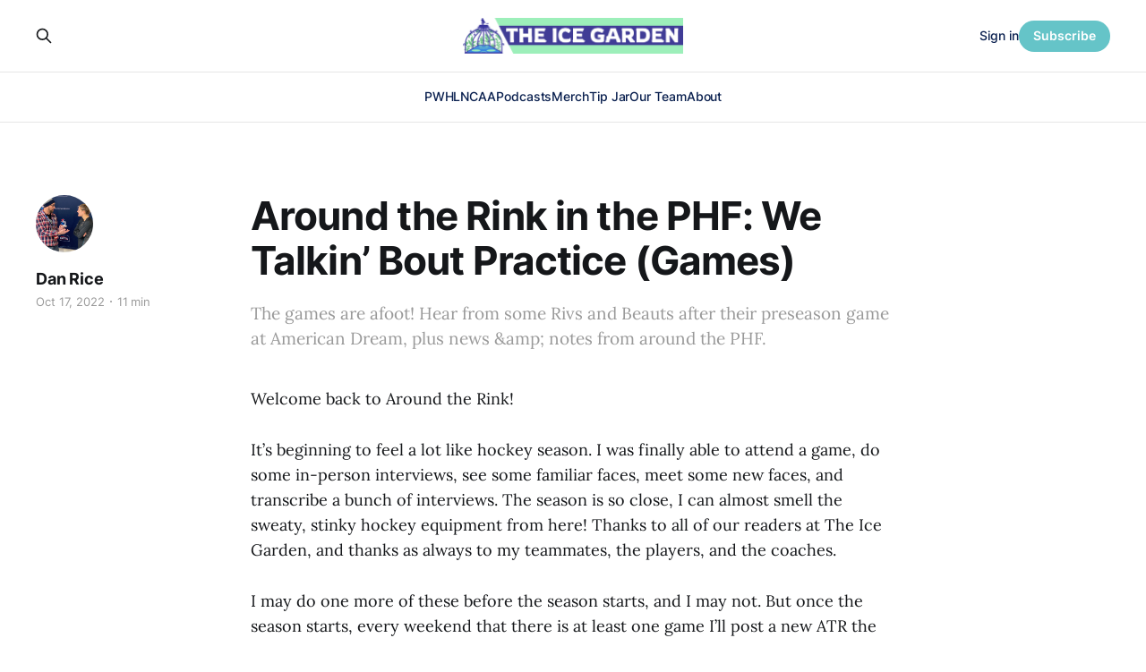

--- FILE ---
content_type: text/html; charset=utf-8
request_url: https://www.theicegarden.com/around-the-rink-in-the-phf-we-talkin-bout-practice-games/
body_size: 15258
content:
<!DOCTYPE html>
<html lang="en">

<head>
    <meta charset="utf-8">
    <meta name="viewport" content="width=device-width, initial-scale=1">
    <title>Around the Rink in the PHF: We Talkin’ Bout Practice (Games)</title>
    <link rel="stylesheet" href="https://www.theicegarden.com/assets/built/screen.css?v=1a683a47f5">

    <meta name="description" content="The games are afoot! Hear from some Rivs and Beauts after their preseason game at American Dream, plus news &amp; notes from around the PHF.">
    <link rel="icon" href="https://www.theicegarden.com/content/images/size/w256h256/2023/02/TIG_LOGO_Rebranded.png" type="image/png">
    <link rel="canonical" href="https://www.theicegarden.com/around-the-rink-in-the-phf-we-talkin-bout-practice-games/">
    <meta name="referrer" content="no-referrer-when-downgrade">
    
    <meta property="og:site_name" content="The Ice Garden">
    <meta property="og:type" content="article">
    <meta property="og:title" content="Around the Rink in the PHF: We Talkin’ Bout Practice (Games)">
    <meta property="og:description" content="The games are afoot! Hear from some Rivs and Beauts after their preseason game at American Dream, plus news &amp; notes from around the PHF.">
    <meta property="og:url" content="https://www.theicegarden.com/around-the-rink-in-the-phf-we-talkin-bout-practice-games/">
    <meta property="og:image" content="https://www.theicegarden.com/content/images/2023/03/TIG_socials_alt-6.png">
    <meta property="article:published_time" content="2022-10-17T20:23:25.000Z">
    <meta property="article:modified_time" content="2022-10-18T19:06:05.000Z">
    
    <meta property="article:publisher" content="https://www.facebook.com/theicegarden">
    <meta name="twitter:card" content="summary_large_image">
    <meta name="twitter:title" content="Around the Rink in the PHF: We Talkin’ Bout Practice (Games)">
    <meta name="twitter:description" content="The games are afoot! Hear from some Rivs and Beauts after their preseason game at American Dream, plus news &amp;amp; notes from around the PHF.">
    <meta name="twitter:url" content="https://www.theicegarden.com/around-the-rink-in-the-phf-we-talkin-bout-practice-games/">
    <meta name="twitter:image" content="https://www.theicegarden.com/content/images/2023/03/TIG_socials_alt-5.png">
    <meta name="twitter:label1" content="Written by">
    <meta name="twitter:data1" content="Dan Rice">
    <meta name="twitter:label2" content="Filed under">
    <meta name="twitter:data2" content="">
    <meta name="twitter:site" content="@TheIceGarden">
    <meta property="og:image:width" content="1200">
    <meta property="og:image:height" content="765">
    
    <script type="application/ld+json">
{
    "@context": "https://schema.org",
    "@type": "Article",
    "publisher": {
        "@type": "Organization",
        "name": "The Ice Garden",
        "url": "https://www.theicegarden.com/",
        "logo": {
            "@type": "ImageObject",
            "url": "https://www.theicegarden.com/content/images/2023/04/TIG-logos-web.png"
        }
    },
    "author": {
        "@type": "Person",
        "name": "Dan Rice",
        "image": {
            "@type": "ImageObject",
            "url": "https://www.theicegarden.com/content/images/size/w1200/2023/06/IMG_1306-1.JPEG",
            "width": 1200,
            "height": 1286
        },
        "url": "https://www.theicegarden.com/author/dan-rice/",
        "sameAs": []
    },
    "headline": "Around the Rink in the PHF: We Talkin’ Bout Practice (Games)",
    "url": "https://www.theicegarden.com/around-the-rink-in-the-phf-we-talkin-bout-practice-games/",
    "datePublished": "2022-10-17T20:23:25.000Z",
    "dateModified": "2022-10-18T19:06:05.000Z",
    "description": "The games are afoot! Hear from some Rivs and Beauts after their preseason game at American Dream, plus news &amp;amp; notes from around the PHF.",
    "mainEntityOfPage": "https://www.theicegarden.com/around-the-rink-in-the-phf-we-talkin-bout-practice-games/"
}
    </script>

    <meta name="generator" content="Ghost 6.13">
    <link rel="alternate" type="application/rss+xml" title="The Ice Garden" href="https://www.theicegarden.com/rss/">
    <script defer src="https://cdn.jsdelivr.net/ghost/portal@~2.56/umd/portal.min.js" data-i18n="true" data-ghost="https://www.theicegarden.com/" data-key="475728d7a0f57830e4a1bfb1c0" data-api="https://theicegarden.ghost.io/ghost/api/content/" data-locale="en" crossorigin="anonymous"></script><style id="gh-members-styles">.gh-post-upgrade-cta-content,
.gh-post-upgrade-cta {
    display: flex;
    flex-direction: column;
    align-items: center;
    font-family: -apple-system, BlinkMacSystemFont, 'Segoe UI', Roboto, Oxygen, Ubuntu, Cantarell, 'Open Sans', 'Helvetica Neue', sans-serif;
    text-align: center;
    width: 100%;
    color: #ffffff;
    font-size: 16px;
}

.gh-post-upgrade-cta-content {
    border-radius: 8px;
    padding: 40px 4vw;
}

.gh-post-upgrade-cta h2 {
    color: #ffffff;
    font-size: 28px;
    letter-spacing: -0.2px;
    margin: 0;
    padding: 0;
}

.gh-post-upgrade-cta p {
    margin: 20px 0 0;
    padding: 0;
}

.gh-post-upgrade-cta small {
    font-size: 16px;
    letter-spacing: -0.2px;
}

.gh-post-upgrade-cta a {
    color: #ffffff;
    cursor: pointer;
    font-weight: 500;
    box-shadow: none;
    text-decoration: underline;
}

.gh-post-upgrade-cta a:hover {
    color: #ffffff;
    opacity: 0.8;
    box-shadow: none;
    text-decoration: underline;
}

.gh-post-upgrade-cta a.gh-btn {
    display: block;
    background: #ffffff;
    text-decoration: none;
    margin: 28px 0 0;
    padding: 8px 18px;
    border-radius: 4px;
    font-size: 16px;
    font-weight: 600;
}

.gh-post-upgrade-cta a.gh-btn:hover {
    opacity: 0.92;
}</style><script async src="https://js.stripe.com/v3/"></script>
    <script defer src="https://cdn.jsdelivr.net/ghost/sodo-search@~1.8/umd/sodo-search.min.js" data-key="475728d7a0f57830e4a1bfb1c0" data-styles="https://cdn.jsdelivr.net/ghost/sodo-search@~1.8/umd/main.css" data-sodo-search="https://theicegarden.ghost.io/" data-locale="en" crossorigin="anonymous"></script>
    
    <link href="https://www.theicegarden.com/webmentions/receive/" rel="webmention">
    <script defer src="/public/cards.min.js?v=1a683a47f5"></script>
    <link rel="stylesheet" type="text/css" href="/public/cards.min.css?v=1a683a47f5">
    <script defer src="/public/comment-counts.min.js?v=1a683a47f5" data-ghost-comments-counts-api="https://www.theicegarden.com/members/api/comments/counts/"></script>
    <script defer src="/public/member-attribution.min.js?v=1a683a47f5"></script>
    <script defer src="/public/ghost-stats.min.js?v=1a683a47f5" data-stringify-payload="false" data-datasource="analytics_events" data-storage="localStorage" data-host="https://www.theicegarden.com/.ghost/analytics/api/v1/page_hit"  tb_site_uuid="70220873-29e1-48d9-9744-76fbd1cbd6e7" tb_post_uuid="775b1691-1923-46ae-b598-6a93b9af8172" tb_post_type="post" tb_member_uuid="undefined" tb_member_status="undefined"></script><style>:root {--ghost-accent-color: #65c4c8;}</style>
    <link rel="stylesheet" href="https://cdnjs.cloudflare.com/ajax/libs/font-awesome/6.2.0/css/brands.min.css" integrity="sha512-+oRH6u1nDGSm3hH8poU85YFIVTdSnS2f+texdPGrURaJh8hzmhMiZrQth6l56P4ZQmxeZzd2DqVEMqQoJ8J89A==" crossorigin="anonymous" referrerpolicy="no-referrer" />
<style>
    .gh-foot{
       background-color: #15263D;
    }
    section.gh-cover.gh-outer{
        --cover-height: 40vh;
        min-height: var(--cover-height, 40vh);
    }
    @media (max-width: 767px){
        section.gh-cover.gh-outer{
            --cover-height: 20vh;
            min-height: var(--cover-height, 20vh);
        }
    }
    .gh-head-menu a,
    .gh-head-link.gh-portal-close {
    	color: #0a204f;
    }
    .gh-foot-menu .nav-twitter a,
    .gh-foot-menu .nav-facebook a,
    .gh-foot-menu .nav-instagram a {
        font-size: 0 !important;
    }
    .gh-foot-menu .nav-twitter a::before,
    .gh-foot-menu .nav-facebook a::before,
    .gh-foot-menu .nav-instagram a::before {
        font-family: "Font Awesome 6 Brands";
        display: inline-block;
        font-size: 20px;
        font-style: normal;
        font-weight: normal;
        font-variant: normal;
        text-rendering: auto;
        -webkit-font-smoothing: antialiased;
    }
    
    .gh-foot-menu .nav-twitter a::before {content: "\f099"}
    .gh-foot-menu .nav-facebook a::before {content: "\f09a"}
    .gh-foot-menu .nav-instagram a::before {content: "\f16d"}
    
</style>

<!-- Google tag (gtag.js) -->
<script async src="https://www.googletagmanager.com/gtag/js?id=G-0KVNF382RY"></script>
<script>
  window.dataLayer = window.dataLayer || [];
  function gtag(){dataLayer.push(arguments);}
  gtag('js', new Date());

  gtag('config', 'G-0KVNF382RY');
</script>
</head>

<body class="post-template tag-hash-chorus tag-hash-import-2023-03-02-10-36 is-head-stacked has-serif-body">
<div class="gh-site">

    <header id="gh-head" class="gh-head gh-outer">
        <div class="gh-head-inner gh-inner">
            <div class="gh-head-brand">
                <div class="gh-head-brand-wrapper">
                    <a class="gh-head-logo" href="https://www.theicegarden.com">
                            <img src="https://www.theicegarden.com/content/images/2023/04/TIG-logos-web.png" alt="The Ice Garden">
                                <img src="https://www.theicegarden.com/content/images/2023/04/TIG_LOGO_Long.png" alt="The Ice Garden">
                    </a>
                </div>
                <button class="gh-search gh-icon-btn" data-ghost-search><svg xmlns="http://www.w3.org/2000/svg" fill="none" viewBox="0 0 24 24" stroke="currentColor" stroke-width="2" width="20" height="20"><path stroke-linecap="round" stroke-linejoin="round" d="M21 21l-6-6m2-5a7 7 0 11-14 0 7 7 0 0114 0z"></path></svg></button>
                <button class="gh-burger"></button>
            </div>

            <nav class="gh-head-menu">
                <ul class="nav">
    <li class="nav-pwhl"><a href="https://www.theicegarden.com/tag/pwhl/">PWHL</a></li>
    <li class="nav-ncaa"><a href="https://www.theicegarden.com/tag/ncaa/">NCAA</a></li>
    <li class="nav-podcasts"><a href="https://www.theicegarden.com/tag/womens-hockey-podcast/">Podcasts</a></li>
    <li class="nav-merch"><a href="https://theicegarden.creator-spring.com/">Merch</a></li>
    <li class="nav-tip-jar"><a href="https://www.theicegarden.com/#/portal/support">Tip Jar</a></li>
    <li class="nav-our-team"><a href="https://www.theicegarden.com/team/">Our Team</a></li>
    <li class="nav-about"><a href="https://www.theicegarden.com/about/">About</a></li>
</ul>

            </nav>

            <div class="gh-head-actions">
                    <button class="gh-search gh-icon-btn" data-ghost-search><svg xmlns="http://www.w3.org/2000/svg" fill="none" viewBox="0 0 24 24" stroke="currentColor" stroke-width="2" width="20" height="20"><path stroke-linecap="round" stroke-linejoin="round" d="M21 21l-6-6m2-5a7 7 0 11-14 0 7 7 0 0114 0z"></path></svg></button>
                    <div class="gh-head-members">
                                <a class="gh-head-link" href="#/portal/signin" data-portal="signin">Sign in</a>
                                <a class="gh-head-btn gh-btn gh-primary-btn" href="#/portal/signup" data-portal="signup">Subscribe</a>
                    </div>
            </div>
        </div>
    </header>

    
<main class="gh-main">
        <article class="gh-article post tag-hash-chorus tag-hash-import-2023-03-02-10-36 no-image">

            <header class="gh-article-header gh-canvas">

                <h1 class="gh-article-title">Around the Rink in the PHF: We Talkin’ Bout Practice (Games)</h1>

                    <aside class="gh-article-sidebar">

        <div class="gh-author-image-list">
                <a class="gh-author-image" href="/author/dan-rice/">
                        <img src="https://www.theicegarden.com/content/images/2023/06/IMG_1306-1.JPEG" alt="Dan Rice">
                </a>
        </div>

        <div class="gh-author-name-list">
                <h4 class="gh-author-name">
                    <a href="/author/dan-rice/">Dan Rice</a>
                </h4>
                
        </div>

        <div class="gh-article-meta">
            <div class="gh-article-meta-inner">
                <time class="gh-article-date" datetime="2022-10-17">Oct 17, 2022</time>
                    <span class="gh-article-meta-sep"></span>
                    <span class="gh-article-length">11 min</span>
            </div>
        </div>

    </aside>

                    <p class="gh-article-excerpt">The games are afoot! Hear from some Rivs and Beauts after their preseason game at American Dream, plus news &amp;amp; notes from around the PHF.</p>

                            </header>

            <section class="gh-content gh-canvas">
                <p>Welcome back to Around the Rink!</p><p>It’s beginning to feel a lot like hockey season. I was finally able to attend a game, do some in-person interviews, see some familiar faces, meet some new faces, and transcribe a bunch of interviews. The season is so close, I can almost smell the sweaty, stinky hockey equipment from here! Thanks to all of our readers at The Ice Garden, and thanks as always to my teammates, the players, and the coaches.</p><p>I may do one more of these before the season starts, and I may not. But once the season starts, every weekend that there is at least one game I’ll post a new ATR the following Tuesday, Wednesday, or Thursday.</p><p><em>And here, we, go!</em></p><h2 id="point-shots">Point Shots</h2><p><strong>1* </strong>I meant to add this in the last ATR, but congratulations to Minnesota Whitecaps defender <strong>Sidney Morin,</strong> as well as her Head Coach <strong>Ronda Engelhardt,</strong> on their new roles as professional scouts for the Carolina Hurricanes and Nashville Predators, respectively. If their duties are anything like the regional pro scouts that I sit alongside in the New Jersey Devils press box, then they should have no issue balancing those jobs with their jobs with the Whitecaps.</p><p><strong>1.1*</strong> Also stick taps to former Boston Pride player <strong>Sydney Daniels</strong>, who was hired as a college scout for the Winnipeg Jets, as well as former Connecticut Whale player/coach/assistant GM/interim GM <strong>Laura Brennan</strong> (yes, she did it all) and former Pride player <strong>Alyssa Gagliardi</strong> who are both participating in the Boston Bruins Diversity and Inclusion Scouting Mentorship Program. Former Whale player and Pride Assistant Coach, and current Northeastern Assistant Coach <strong>Lindsay Berman</strong> participated in the same program with the Devils this past season.</p><p><strong>1.2*</strong> Gagliardi was also recently hired by the ECHL’s Maine Mariners (a Boston Bruins affiliate) as their Skill Development Coach. Great hire by them, Gags is a great person who has really worked at growing the game through multiple avenues.</p><!--kg-card-begin: html--><blockquote class="twitter-tweet"><p lang="en" dir="ltr">The Guelph Storm Hockey Club announced today that effective immediately, Scott Walker will be stepping away from his coaching duties to address health concerns. Associate Coach Chad Wiseman is being promoted to Head Coach of the Storm.<br><br>Read more ➡️ <a href="https://t.co/Cze7Ku52os?ref=theicegarden.com">https://t.co/Cze7Ku52os</a> <a href="https://t.co/83SFczpSIw?ref=theicegarden.com">pic.twitter.com/83SFczpSIw</a></p>— Guelph Storm (@Storm_City) <a href="https://twitter.com/Storm_City/status/1577358365730095104?ref_src=twsrc%5Etfw&ref=theicegarden.com">October 4, 2022</a></blockquote>

<script async="" src="https://platform.twitter.com/widgets.js" charset="utf-8"></script><!--kg-card-end: html--><p><strong>2*</strong> More congrats, this time to former Metropolitan Riveters Head Coach <strong>Chad Wiseman</strong> who was promoted to the same position with the OHL’s Guelph Storm earlier this month. Wiseman was the franchise’s first bench boss and remains the only coach to lead the Rivs to a championship. I hadn’t spoken to him in a while (probably pre-covid) but sent him a congratulatory email, and less than 24 hours later he replied to say thanks, and that he and his family are doing well. Here’s hoping the Storm have a great season.</p><p><strong>3*</strong> Preseason games are well underway, and as we sit here on the onset of Season 8 I can’t help but wonder why PHF teams are still playing collegiate teams for exhibitions. It feels like a no-win situation for the pros: win the game, well you’re supposed to; lose the game, how could you?</p><p>How about this as a solution: each team plays one preseason game against each of the other teams (this season it would be six games apiece), alternating home games each year. Now your team is playing and measuring itself against its true competition, and possibly building some strong team bonds during road trips as well. And yes, pay the players for these games and make it a part of their salaries. If you really wanna get loco, have exhibitions against the PWHPA. But that’s crazy talk, right?</p><!--kg-card-begin: html--><blockquote class="twitter-tweet"><p lang="en" dir="ltr">Certainly not how I anticipated year five starting, but I am overwhelmed with the love and support I have received since Wednesday. I am embracing this new challenge and ready to get this recovery started! I have surgery scheduled for Thursday and although the road to recovery</p>— laurenkelly2 (@LaurenKelly215) <a href="https://twitter.com/LaurenKelly215/status/1579284323064500224?ref_src=twsrc%5Etfw&ref=theicegarden.com">October 10, 2022</a></blockquote>

<script async="" src="https://platform.twitter.com/widgets.js" charset="utf-8"></script><!--kg-card-end: html--><p><strong>4*</strong> Unfortunately, Boston defender <strong>Lauren Kelly</strong> suffered a serious lower-body injury in one of the Pride’s exhibition games and will miss a good portion of the upcoming season. Really hate to hear that news, Kelly is one of the best defensive defenders in the PHF and if you don’t believe me, she owns two championship rings to back that statement up. Everyone at The Ice Garden would like to wish Lauren all the best in her recovery. If any fans want to send her messages, pictures, or notes of encouragement, shoot me an email at drdiablo321@yahoo.com or DM me on twitter (@DRiceHockey) and I’ll print them out and be sure to pass them along to her or her Pride teammates when I cross paths with them this season.</p><p><strong>4.1*</strong> We previously reported in this space that Boston had re-signed goaltender <strong>Katie Burt</strong>, but we have since been informed she is not a part of their plans for Season 8. If I had to guess, and this is just my opinion — it likely was a situation where they couldn’t make the math work with a respectable salary (which she has certainly earned). The timing, to put it bluntly, sucks for Burt with the music no longer playing in the game of goalie musical chairs and no spots open for her.</p><p><strong>4.2*</strong> Multiple sources confirmed to ATR that forward <strong>Becca Gilmore</strong>, who would have been making her PHF debut this season, is no longer with the Pride. I believe it was just a scenario where she wouldn’t be able to make the proper time commitments. Related to that, it appears that forward (and 2x Cup winner) <strong>Mary Parker</strong> is back with Boston. She played in their exhibition loss to the Metropolitan Riveters wearing a no. 15 jersey with no nameplate; 15 was the number that Gilmore was slated to wear.</p><p><strong>5*</strong> I was thrilled to see a live game in person again last Friday, as I ventured over to the American Dream Mall in East Rutherford, New Jersey for the first of two Buffalo-Riveters preseason games. Preseason is always a mixed bag, you don’t want to see anyone get injured, but you also want to see where the level of intensity is at.</p><p>Now, this wasn’t your usual rock ‘em, sock ‘em Beauts-Rivs game, but there were definitely penalties, and power plays (of all varieties), and the Riveters won the game 5-1 (and the next day as well, 2-0). Below is a thread of pictures &amp; gifs I took throughout the night.</p><!--kg-card-begin: html--><blockquote class="twitter-tweet"><p lang="en" dir="ltr">Thread of yesterday’s <a href="https://twitter.com/hashtag/PHF?src=hash&ref_src=twsrc%5Etfw&ref=theicegarden.com">#PHF</a> preseason: <a href="https://twitter.com/EveliinaSuonpaa?ref_src=twsrc%5Etfw&ref=theicegarden.com">@EveliinaSuonpaa</a> &amp; <a href="https://twitter.com/AKilponen?ref_src=twsrc%5Etfw&ref=theicegarden.com">@AKilponen</a> during pregame warmups <a href="https://t.co/dtPWb3I7It?ref=theicegarden.com">pic.twitter.com/dtPWb3I7It</a></p>— Dan Rice (@DRiceHockey) <a href="https://twitter.com/DRiceHockey/status/1581272713460871168?ref_src=twsrc%5Etfw&ref=theicegarden.com">October 15, 2022</a></blockquote>

<script async="" src="https://platform.twitter.com/widgets.js" charset="utf-8"></script><!--kg-card-end: html--><p>It was interesting, having the game being played in the middle of a mall. There was a decent amount of foot traffic, but no one really stayed longer than ten minutes unless they were there for the specific reason to see the game. For myself, it was great to be rink-side again and able to watch these fantastic athletes playing hockey. There was no goal horn, which I wondered about going off in the middle of a shopping mall. I wonder what it all will be like for the regular season home opener on Nov. 19.</p><p><strong>5.1*</strong> Friday night, <strong>Kassidy Sauvé</strong> made her PHF debut in Beauts’ blue, and regardless of what the score was, I thought she played pretty well behind a new group. Here’s what she had to say afterward.</p><p>“I think in the first period I had to shake off some jitters, but after that, as the game went on I felt more confident and comfortable,” said the new Beauts’ netminder. “Obviously, this was our first game together as a team. We are still getting used to each other on the ice and working through some kinks in our game, it’s what we need to do at this point.”</p><!--kg-card-begin: html--><blockquote class="twitter-tweet"><p lang="en" dir="ltr">We’ve got <a href="https://twitter.com/ksauve32?ref_src=twsrc%5Etfw&ref=theicegarden.com">@ksauve32</a> doing Sauvé kinda things 😎 <a href="https://t.co/4LBUP544Gu?ref=theicegarden.com">pic.twitter.com/4LBUP544Gu</a></p>— Buffalo Beauts (@BuffaloBeauts) <a href="https://twitter.com/BuffaloBeauts/status/1581053373788266496?ref_src=twsrc%5Etfw&ref=theicegarden.com">October 14, 2022</a></blockquote>

<script async="" src="https://platform.twitter.com/widgets.js" charset="utf-8"></script><!--kg-card-end: html--><p>And what did she think about playing a game in possibly the most unique rink for a pro team ever? “It was hot, very hot,” she said cracking a smile and laughing. “I feel like for anyone that suffers from ADHD, there is a lot going on here. Once I settled into the game, it wasn’t too bad. I think once you are on the ice that’s all you see. It was a cool experience, I’ve never played in a mall before,” Sauvé added with a chuckle, “so I guess check that off the bucket list.”</p><p>I’ll have much more from Sauvé and her netminding partner <strong>Lovisa Berndtsson</strong> in a pair of future features here at TIG!</p><!--kg-card-begin: html--><blockquote class="twitter-tweet"><p lang="en" dir="ltr">MeiGray Partners with <a href="https://twitter.com/hashtag/PHF?src=hash&ref_src=twsrc%5Etfw&ref=theicegarden.com">#PHF</a> Stars Carly Jackson, and Madison Packer, Offering Fans Exclusive Game-Used Items <a href="https://t.co/zCppDD3Efp?ref=theicegarden.com">https://t.co/zCppDD3Efp</a></p>— The Ice Garden (@TheIceGarden) <a href="https://twitter.com/TheIceGarden/status/1579472095079444480?ref_src=twsrc%5Etfw&ref=theicegarden.com">October 10, 2022</a></blockquote>

<script async="" src="https://platform.twitter.com/widgets.js" charset="utf-8"></script><!--kg-card-end: html--><p><strong>6*</strong> In case you missed it, PHF stars <strong>Carly Jackson</strong> (Toronto Six) and <strong>Madison Packer</strong> (Rivs) have partnered with MeiGray for the upcoming season and fans will have the opportunity to bid on and buy exclusive, authentic game-used equipment, as first reported by yours truly <a href="https://www.theicegarden.com/meigray-partners-with-phf-stars-carly-jackson-and-madison-packer/">for The Ice Garden</a>. As I mentioned in the article, as a fan of goalies it would be awesome to be able to display an authentic goalie mask in my home. Some lucky person might just have that chance this season. Kudos to MeiGray for continuing to support the PHF and its players for a number of years now.</p><p><strong>7* </strong>The Connecticut Whale roster is finally complete, and woo-boy are they gonna be a handful this season. As we first reported in September, <strong>Tori Sullivan</strong> traded in black and gold for blue and green officially and the team also (finally) announced the re-signing of their defender, captain, and NWHL OG <strong>Shannon Turner</strong>.</p><p>Buried in the Sept. 29 announcement that <strong>Kennedy Marchment</strong> and <strong>Allie Munroe</strong> will be representing the Whale as guest coaches with the New York Islanders Girls Elite Hockey during this upcoming season was the news that <strong>Jessica Strack</strong> will be back with the Pod as their third goaltender for a second straight season. Congrats, Jess!</p><p><strong>7.1*</strong> Here’s a story that had a good ending (finally). Last season, on their final road trip before the playoffs, Whitecaps goalie <strong>Jenna Brenneman</strong> had her sticks lost during a flight home from New Jersey.</p><!--kg-card-begin: html--><blockquote class="twitter-tweet"><p lang="en" dir="ltr">The last hurrah of <a href="https://twitter.com/jennaabrenneman?ref_src=twsrc%5Etfw&ref=theicegarden.com">@jennaabrenneman</a>’s sticks captured on film💔 <br><br>3.12.22 + 3.13.22 📍Newark, NJ <a href="https://t.co/Bc8slTUviQ?ref=theicegarden.com">pic.twitter.com/Bc8slTUviQ</a></p>— Brenna Keeler (@brenna_keeler) <a href="https://twitter.com/brenna_keeler/status/1503540260290150409?ref_src=twsrc%5Etfw&ref=theicegarden.com">March 15, 2022</a></blockquote>

<script async="" src="https://platform.twitter.com/widgets.js" charset="utf-8"></script><!--kg-card-end: html--><!--kg-card-begin: html--><blockquote class="twitter-tweet"><p lang="en" dir="ltr">. <a href="https://twitter.com/Delta?ref_src=twsrc%5Etfw&ref=theicegarden.com">@Delta</a> not your employees refusing to tag my hockey sticks and making me carry them thru security and surrender them to the TSA trash bin! I just wanna talk! And also my sticks! <a href="https://t.co/KgjW1IYFkS?ref=theicegarden.com">https://t.co/KgjW1IYFkS</a></p>— Jenna Brenneman (@jennaabrenneman) <a href="https://twitter.com/jennaabrenneman/status/1503201874492727304?ref_src=twsrc%5Etfw&ref=theicegarden.com">March 14, 2022</a></blockquote>

<script async="" src="https://platform.twitter.com/widgets.js" charset="utf-8"></script><!--kg-card-end: html--><p><em>Well, seven months later Brenneman and her sticks will be reunited thanks to <strong>Kaylee Herndon</strong>, who works for the Connecticut Whale, and a random PA governor!</em></p><!--kg-card-begin: html--><blockquote class="twitter-tweet"><p lang="en" dir="ltr">Did I meet a random PA Gov person in a grocery store parking lot for these? Yes. <a href="https://t.co/LlSOJATaYS?ref=theicegarden.com">https://t.co/LlSOJATaYS</a></p>— Kaylee Herndon (@K_Herndon25) <a href="https://twitter.com/K_Herndon25/status/1578762290223976450?ref_src=twsrc%5Etfw&ref=theicegarden.com">October 8, 2022</a></blockquote>

<script async="" src="https://platform.twitter.com/widgets.js" charset="utf-8"></script><!--kg-card-end: html--><p><strong>8*</strong> ATR has learned that the Whitecaps have added two practice players recently: forward <strong>Olivia Kilberg</strong> (Vermont), and netminder <strong>Chantal Burke</strong> (Penn State/Minnesota Mankato).</p><p><strong>8.1*</strong> What’s in a number? You may recognize some of the Whitecaps jersey numbers this season, but the names associated with those numbers likely won’t be the ones you recalled seeing in a Minnesota jersey.</p><p><em>Last season              This season</em></p><p><em>#5 Winny Brodt Brown   #5 Sidney Morin</em></p><p><em>#8 Taylor Turnquist       #8 Natalie Snodgrass</em></p><p><em>#9 Allie Thunstrom       #9 Sydney Baldwin</em></p><p><em>#10 Brooke White Lancette #10 Ronja Mogren</em></p><p><em>#11 Lisa Martinson          #11 Brittyn Fleming</em></p><p><em>#14 Alex Woken          #14 Sydney Brodt</em></p><p><em>#19 Haley Mack          #19 Anna Klein</em></p><p><em>#21 Audra Morrison     #21 Liz Schepers</em></p><p>With all due respect to <strong>Sidney Morin</strong> and <strong>Ronja Mogren</strong>, in my personal opinion no. 5 &amp; no. 10 should have been retired or at least given a year off by the franchise to honor both Brodt Brown and White Lancette. No one else has meant as much to Minnesota hockey as those two original Whitecaps.</p><!--kg-card-begin: html--><blockquote class="twitter-tweet"><p lang="en" dir="ltr">not many have had an impact on women's hockey like winny brodt-brown, who recently retired from playing <a href="https://t.co/5ZYQXqKEXI?ref=theicegarden.com">pic.twitter.com/5ZYQXqKEXI</a></p>— Michelle Jay (@michelle_jay3) <a href="https://twitter.com/michelle_jay3/status/1561741133545340929?ref_src=twsrc%5Etfw&ref=theicegarden.com">August 22, 2022</a></blockquote>

<script async="" src="https://platform.twitter.com/widgets.js" charset="utf-8"></script><!--kg-card-end: html--><p><strong>8.2*</strong> Other notable, new numbers throughout the league include: <strong>Mikyla Grant-Mentis</strong> is wearing no. 59 this season with Buffalo (she wore no. 13 with Toronto), <strong>Mallory Souliotis</strong> is wearing no. 74 with Connecticut (she wore no. 47 with Boston), <strong>Allie Thunstrom</strong> is wearing no. 9 with Boston (which she wore in Minnesota, and was worn by <strong>Tori Sullivan</strong> in Boston), Sullivan is wearing no. 9 in Connecticut, which was worn by <strong>Kaycie Anderson </strong>(who’s now wearing no. 9 for the Riveters), <strong>Leah Marino</strong> is wearing no. 28 for the Riveters (she wore no. 12 with Toronto), <strong>Catherine Crawley</strong> is wearing no. 97 for the Riveters (she wore the same number in Connecticut, which is now being worn by <strong>Caitrin Lonergan</strong>), <strong>Meeri Räisänen</strong> is now wearing no. 81 for the Whale (she wore no. 18 in her previous stint with the Whale, which is currently <strong>Hannah Bates</strong>’ number), and <strong>Tereza Vanišová</strong> is wearing no. 21 with the Six (she wore no. 73 with Boston).</p><p><strong>9*</strong> It appears that the Montreal Force’s inaugural roster is now complete after the announcement of five more signings, bringing their total to 21. On October 12 they announced the following players had inked one-year deals: forwards <strong>Maude Gélinas, Deziray De Sousa</strong>, and <strong>Laura Jardin</strong>, as well as defenders <strong>Gabrielle De Serres</strong> and <strong>Sally Hoerr</strong>.</p><p>Of the five, only Gélinas previously played in the CWHL, alongside Force inaugural team members <strong>Ann-Sophie Bettez</strong>, <strong>Catherine Daoust</strong>, <strong>Sarah Lefort</strong>, <strong>Kim Deschênes</strong>, and <strong>Marie-Soleil Deschênes</strong> for Les Canadiennes.</p><p><strong>10*</strong> Next weekend (Oct. 23) the Force will make their official debut in the first-ever preseason game when they travel to the University of Vermont for a game against the two-time defending champion Pride. <em>Way to welcome them to the PHF!</em> Hah. But seriously, this is a cool event that I wish I could find a way to get to and that maybe teams should consider doing more (playing exhibitions in a college rink).</p><!--kg-card-begin: html--><blockquote class="twitter-tweet"><p lang="en" dir="ltr"><a href="https://twitter.com/hashtag/PHF?src=hash&ref_src=twsrc%5Etfw&ref=theicegarden.com">#PHF</a> news - On this day in 2015: Jessica Koizumi (<a href="https://twitter.com/jzumi56?ref_src=twsrc%5Etfw&ref=theicegarden.com">@jzumi56</a>) scored the first goal ever in the NWHL for the <a href="https://twitter.com/CTWhaleHockey?ref_src=twsrc%5Etfw&ref=theicegarden.com">@CTWhaleHockey</a>: <a href="https://t.co/GjGbauLbfA?ref=theicegarden.com">pic.twitter.com/GjGbauLbfA</a></p>— Dan Rice (@DRiceHockey) <a href="https://twitter.com/DRiceHockey/status/1579831442250805249?ref_src=twsrc%5Etfw&ref=theicegarden.com">October 11, 2022</a></blockquote>

<script async="" src="https://platform.twitter.com/widgets.js" charset="utf-8"></script><!--kg-card-end: html--><p>The legendary <a href="https://uvmathletics.com/sports/womens-ice-hockey/roster/coaches/jess-koizumi/2623?ref=theicegarden.com"><strong>Jessica Koizumi</strong></a>, who scored the first-ever goal in the NWHL and is currently the Associate Head Coach for the Catamounts, coached two of Montreal’s players — <strong>Kristina Shanahan</strong> and <strong>Alyssa Holmes</strong>.</p><p><strong>11*</strong> <strong>Taylor Accursi</strong> gave an update on her future earlier today via social media, releasing a statement on why she isn’t back with Buffalo for this season. Perhaps we have not seen the last of no. 95, and maybe some team will make a splash to add a bonafide goalscorer for a playoff push.</p><!--kg-card-begin: html--><blockquote class="twitter-tweet"><p lang="zxx" dir="ltr"><a href="https://t.co/UvafFtOJEE?ref=theicegarden.com">pic.twitter.com/UvafFtOJEE</a></p>— Taylor Accursi (@Accursi6) <a href="https://twitter.com/Accursi6/status/1582416294288445440?ref_src=twsrc%5Etfw&ref=theicegarden.com">October 18, 2022</a></blockquote>

<script async="" src="https://platform.twitter.com/widgets.js" charset="utf-8"></script><!--kg-card-end: html--><p><strong>12*</strong> Keep your eyes peeled for a new PHFuture Considerations Podcast dropping soon. We just finished recording the <em><strong>Nova Scotia Special</strong></em> and had two All-Star guests - Connecticut defender <a href="https://whale.premierhockeyfederation.com/stats?ref=theicegarden.com#/player/966982/stats"><strong>Allie Munroe</strong></a> and Toronto goaltender <a href="https://riveters.premierhockeyfederation.com/stats?ref=theicegarden.com#/player/1220081/stats"><strong>Carly Jackson</strong></a>. They really set the bar high for future guests! Plus, I reveal where I believe the neutral site/Connecticut home game will be.</p><h2 id="notable-quotable">Notable Quotable</h2><p>“I come from a town of about 2500 people, with no stop lights. So the traffic is hard to get used to. My parents just drove my vehicle down here, but I don’t know if that’s a good thing or not haha, that I’ll be behind the wheel. It took them 36 hours to get here, <em>they’re the real MVPs</em>; they did a 20-hour day and then a 16-hour day. They can stay for both games this weekend before flying home on Sunday.” — <em>new Riveters forward <strong>Kennedy Ganser</strong> on adjusting to living in the NYC-NJ area after growing up in Provost, Alberta.</em></p><h2 id="notable-quotable-ii">Notable Quotable II</h2><p>“I would say maybe there are some small differences, like, I feel more confident than usual. I do feel, I don’t want to say pressure per se, but the expectation to lead the team now, to be level-headed, things like that. I think players are looking to me more (now); I want to be that steady player, that steady leader. It’s all good changes though. I talk when I feel I need to, but I don’t want to do it too much; then it loses value. The girls have all been great, and super receptive, which makes my job a lot easier haha! There are a lot of girls, not just me, who are leaders on this team.” —<em> new Beauts captain <strong>Dominique Kremer</strong> (after her first game with the C on her chest) on taking on a new role.</em></p><h2 id="last-but-not-least">Last, But Not Least</h2><p>Some of you know, but maybe not everyone does. Our leader, and our friend <strong>Michelle Jay</strong> has left The Ice Garden after running the site for the past five years to take a job with the Boston Pride. Not only is MJ a top-notch photographer (and podcast editor), but she’s an All-Star person and someone who I am glad I can call a friend.</p><!--kg-card-begin: html--><blockquote class="twitter-tweet"><p lang="en" dir="ltr">a small smattering of my favorite photos from the 21-22 <a href="https://twitter.com/hashtag/phf?src=hash&ref_src=twsrc%5Etfw&ref=theicegarden.com">#phf</a> season that took me from cape cod to buffalo to tampa <a href="https://t.co/qkQbbPavW2?ref=theicegarden.com">pic.twitter.com/qkQbbPavW2</a></p>— Michelle Jay (@michelle_jay3) <a href="https://twitter.com/michelle_jay3/status/1560725547214589952?ref_src=twsrc%5Etfw&ref=theicegarden.com">August 19, 2022</a></blockquote>

<script async="" src="https://platform.twitter.com/widgets.js" charset="utf-8"></script><!--kg-card-end: html--><p>I just wanted to thank her here, in front of all of you, for throwing me a life vest a little over a year ago when I found myself unexpectedly looking for a new writing home. The belief and confidence she showed in myself and my abilities to do cool things like this column, and our podcast mean the world to me. Hopefully, we make her proud as we move TIG forward into a new era without her. Thanks, for everything MJ!</p><p><strong>#MJAllDay</strong></p>
            </section>

        </article>

                <div class="gh-read-next gh-canvas">
                <section class="gh-pagehead">
                    <h4 class="gh-pagehead-title">Read next</h4>
                </section>

                <div class="gh-topic gh-topic-grid">
                    <div class="gh-topic-content">
                            <article class="gh-card post">
    <a class="gh-card-link" href="/beanpot-2026-first-round-recap-second-round-preview/">
            <figure class="gh-card-image">
                <img
                    srcset="/content/images/size/w300/2026/01/Screenshot-2026-01-19-at-6.42.33-PM.png 300w,
                            /content/images/size/w720/2026/01/Screenshot-2026-01-19-at-6.42.33-PM.png 720w,
                            /content/images/size/w960/2026/01/Screenshot-2026-01-19-at-6.42.33-PM.png 960w,
                            /content/images/size/w1200/2026/01/Screenshot-2026-01-19-at-6.42.33-PM.png 1200w,
                            /content/images/size/w2000/2026/01/Screenshot-2026-01-19-at-6.42.33-PM.png 2000w"
                    sizes="(max-width: 1200px) 100vw, 1200px"
                    src="/content/images/size/w720/2026/01/Screenshot-2026-01-19-at-6.42.33-PM.png"
                    alt="Beanpot 2026: First Round Recap + Second Round Preview"
                >
            </figure>

        <div class="gh-card-wrapper">
            <header class="gh-card-header">
                <h3 class="gh-card-title">Beanpot 2026: First Round Recap + Second Round Preview</h3>
            </header>

                    <div class="gh-card-excerpt">After an exciting semifinal round, the Beanpot trophy is up for grabs again on Tuesday as Boston University and Harvard square off for the title.</div>

            <footer class="gh-card-footer">
                <span class="gh-card-author">Emma Sullivan</span>
                <time class="gh-card-date" datetime="2026-01-20">Jan 20, 2026</time>
                    <script
    data-ghost-comment-count="696eb2213e136000019be4fc"
    data-ghost-comment-count-empty=""
    data-ghost-comment-count-singular="comment"
    data-ghost-comment-count-plural="comments"
    data-ghost-comment-count-tag="span"
    data-ghost-comment-count-class-name="gh-card-comments"
    data-ghost-comment-count-autowrap="true"
>
</script>
            </footer>
        </div>
    </a>
</article>                            <article class="gh-card post">
    <a class="gh-card-link" href="/nurse-returns-but-problems-still-persist-in-vancouver/">
            <figure class="gh-card-image">
                <img
                    srcset="/content/images/size/w300/2026/01/credit-pwhl---van-at-tor---jan.-17--2026_13.jpg 300w,
                            /content/images/size/w720/2026/01/credit-pwhl---van-at-tor---jan.-17--2026_13.jpg 720w,
                            /content/images/size/w960/2026/01/credit-pwhl---van-at-tor---jan.-17--2026_13.jpg 960w,
                            /content/images/size/w1200/2026/01/credit-pwhl---van-at-tor---jan.-17--2026_13.jpg 1200w,
                            /content/images/size/w2000/2026/01/credit-pwhl---van-at-tor---jan.-17--2026_13.jpg 2000w"
                    sizes="(max-width: 1200px) 100vw, 1200px"
                    src="/content/images/size/w720/2026/01/credit-pwhl---van-at-tor---jan.-17--2026_13.jpg"
                    alt="Nurse Returns, But Problems Still Persist in Vancouver"
                >
            </figure>

        <div class="gh-card-wrapper">
            <header class="gh-card-header">
                <h3 class="gh-card-title">Nurse Returns, But Problems Still Persist in Vancouver</h3>
            </header>

                    <div class="gh-card-excerpt">Though Sarah Nurse finally made it back to the Vancouver Goldeneyes&#39; lineup, she couldn&#39;t do enough to fix the team&#39;s recent troubles.</div>

            <footer class="gh-card-footer">
                <span class="gh-card-author">Maya Smith</span>
                <time class="gh-card-date" datetime="2026-01-19">Jan 19, 2026</time>
                    <script
    data-ghost-comment-count="6961bb02d4551a000180426c"
    data-ghost-comment-count-empty=""
    data-ghost-comment-count-singular="comment"
    data-ghost-comment-count-plural="comments"
    data-ghost-comment-count-tag="span"
    data-ghost-comment-count-class-name="gh-card-comments"
    data-ghost-comment-count-autowrap="true"
>
</script>
            </footer>
        </div>
    </a>
</article>                            <article class="gh-card post">
    <a class="gh-card-link" href="/new-york-defeats-montreal-as-dc-takeover-tour-sets-new-attendance-record/">
            <figure class="gh-card-image">
                <img
                    srcset="/content/images/size/w300/2026/01/credit-pwhl---mtl-at-ny---jan.-18--2026_14.jpg 300w,
                            /content/images/size/w720/2026/01/credit-pwhl---mtl-at-ny---jan.-18--2026_14.jpg 720w,
                            /content/images/size/w960/2026/01/credit-pwhl---mtl-at-ny---jan.-18--2026_14.jpg 960w,
                            /content/images/size/w1200/2026/01/credit-pwhl---mtl-at-ny---jan.-18--2026_14.jpg 1200w,
                            /content/images/size/w2000/2026/01/credit-pwhl---mtl-at-ny---jan.-18--2026_14.jpg 2000w"
                    sizes="(max-width: 1200px) 100vw, 1200px"
                    src="/content/images/size/w720/2026/01/credit-pwhl---mtl-at-ny---jan.-18--2026_14.jpg"
                    alt="New York Defeats Montréal as DC Takeover Tour Sets New Attendance Record"
                >
            </figure>

        <div class="gh-card-wrapper">
            <header class="gh-card-header">
                <h3 class="gh-card-title">New York Defeats Montréal as DC Takeover Tour Sets New Attendance Record</h3>
            </header>

                    <div class="gh-card-excerpt">The U.S. capital city hosted a monumental match and raucous crowd as the Sirens won 2-1.</div>

            <footer class="gh-card-footer">
                <span class="gh-card-author">LJ Bachenheimer</span>
                <time class="gh-card-date" datetime="2026-01-19">Jan 19, 2026</time>
                    <script
    data-ghost-comment-count="696d82e53e136000019bd93a"
    data-ghost-comment-count-empty=""
    data-ghost-comment-count-singular="comment"
    data-ghost-comment-count-plural="comments"
    data-ghost-comment-count-tag="span"
    data-ghost-comment-count-class-name="gh-card-comments"
    data-ghost-comment-count-autowrap="true"
>
</script>
            </footer>
        </div>
    </a>
</article>                    </div>
                </div>
            </div>

                <div class="gh-comments gh-read-next gh-canvas">
            <section class="gh-pagehead">
                <h4 class="gh-pagehead-title">Comments (<script
    data-ghost-comment-count="6400c27b5f96fd004dfd2259"
    data-ghost-comment-count-empty="0"
    data-ghost-comment-count-singular=""
    data-ghost-comment-count-plural=""
    data-ghost-comment-count-tag="span"
    data-ghost-comment-count-class-name=""
    data-ghost-comment-count-autowrap="true"
>
</script>)</h3>
            </section>
            
        <script defer src="https://cdn.jsdelivr.net/ghost/comments-ui@~1.3/umd/comments-ui.min.js" data-locale="en" data-ghost-comments="https://www.theicegarden.com/" data-api="https://theicegarden.ghost.io/ghost/api/content/" data-admin="https://theicegarden.ghost.io/ghost/" data-key="475728d7a0f57830e4a1bfb1c0" data-title="" data-count="false" data-post-id="6400c27b5f96fd004dfd2259" data-color-scheme="auto" data-avatar-saturation="60" data-accent-color="#65c4c8" data-comments-enabled="paid" data-publication="The Ice Garden" crossorigin="anonymous"></script>
    
        </div>
</main>

    <footer class="gh-foot gh-outer">
        <div class="gh-foot-inner gh-inner">
                <section class="gh-subscribe">
                    <h3 class="gh-subscribe-title">Subscribe to The Ice Garden</h3>
                        <div class="gh-subscribe-description">Don&#x27;t miss out on the latest news. Sign up now to get access to the library of members-only articles.</div>
                    <button class="gh-subscribe-btn gh-btn" data-portal="signup"><svg width="20" height="20" viewBox="0 0 20 20" fill="none" stroke="currentColor" xmlns="http://www.w3.org/2000/svg">
    <path d="M3.33332 3.33334H16.6667C17.5833 3.33334 18.3333 4.08334 18.3333 5.00001V15C18.3333 15.9167 17.5833 16.6667 16.6667 16.6667H3.33332C2.41666 16.6667 1.66666 15.9167 1.66666 15V5.00001C1.66666 4.08334 2.41666 3.33334 3.33332 3.33334Z" stroke-width="1.5" stroke-linecap="round" stroke-linejoin="round"/>
    <path d="M18.3333 5L9.99999 10.8333L1.66666 5" stroke-width="1.5" stroke-linecap="round" stroke-linejoin="round"/>
</svg> Subscribe now</button>
                </section>

            <nav class="gh-foot-menu">
                <ul class="nav">
    <li class="nav-home"><a href="https://www.theicegarden.com/">Home</a></li>
    <li class="nav-merch"><a href="https://theicegarden.creator-spring.com/">Merch</a></li>
    <li class="nav-tip-jar"><a href="https://www.theicegarden.com/#/portal/support">Tip Jar</a></li>
    <li class="nav-our-team"><a href="https://www.theicegarden.com/team/">Our Team</a></li>
    <li class="nav-community-garden"><a href="mailto:theicegarden.hockey@gmail.com?subject=Community_Garden">Community Garden</a></li>
    <li class="nav-about"><a href="https://www.theicegarden.com/about/">About</a></li>
    <li class="nav-contact"><a href="mailto:theicegarden.hockey@gmail.com">Contact</a></li>
    <li class="nav-twitter"><a href="https://twitter.com/TheIceGarden">Twitter</a></li>
    <li class="nav-instagram"><a href="https://www.instagram.com/theicegarden/?hl=en">Instagram</a></li>
</ul>

            </nav>

            <div class="gh-copyright">
                    The Ice Garden @ 2023
            </div>
        </div>
    </footer>

</div>

    <div class="pswp" tabindex="-1" role="dialog" aria-hidden="true">
    <div class="pswp__bg"></div>

    <div class="pswp__scroll-wrap">
        <div class="pswp__container">
            <div class="pswp__item"></div>
            <div class="pswp__item"></div>
            <div class="pswp__item"></div>
        </div>

        <div class="pswp__ui pswp__ui--hidden">
            <div class="pswp__top-bar">
                <div class="pswp__counter"></div>

                <button class="pswp__button pswp__button--close" title="Close (Esc)"></button>
                <button class="pswp__button pswp__button--share" title="Share"></button>
                <button class="pswp__button pswp__button--fs" title="Toggle fullscreen"></button>
                <button class="pswp__button pswp__button--zoom" title="Zoom in/out"></button>

                <div class="pswp__preloader">
                    <div class="pswp__preloader__icn">
                        <div class="pswp__preloader__cut">
                            <div class="pswp__preloader__donut"></div>
                        </div>
                    </div>
                </div>
            </div>

            <div class="pswp__share-modal pswp__share-modal--hidden pswp__single-tap">
                <div class="pswp__share-tooltip"></div>
            </div>

            <button class="pswp__button pswp__button--arrow--left" title="Previous (arrow left)"></button>
            <button class="pswp__button pswp__button--arrow--right" title="Next (arrow right)"></button>

            <div class="pswp__caption">
                <div class="pswp__caption__center"></div>
            </div>
        </div>
    </div>
</div>
<script src="https://www.theicegarden.com/assets/built/main.min.js?v=1a683a47f5"></script>

<script>
 function targetURL (nav_element) {
   nav_element.addEventListener("click", function(e) {
    	if (e.target.tagName == "A" &&
        	!e.target.hasAttribute("target"))
        {
            e.target.setAttribute("target", "_blank");
        }
    });   
  }
 targetURL( document.querySelector(".gh-head-menu .nav-merch a")) 
 targetURL( document.querySelector(".gh-foot-menu .nav-merch a")) 
 targetURL( document.querySelector(".gh-foot-menu .nav-twitter a"))   
 targetURL( document.querySelector(".gh-foot-menu .nav-instagram a")) 
 </script>
 <script data-cfasync="false">(function(w,i,s,e){window[w]=window[w]||function(){(window[w].q=window[w].q||[]).push(arguments)};window[w].l=Date.now();window[w]._nonce=document.currentScript.nonce;s=document.createElement('script');e=document.getElementsByTagName('script')[0];s.nonce=document.currentScript.nonce;s.defer=1;s.src=i;e.parentNode.insertBefore(s, e)})('wisepops', 'https://wisepops.net/loader.js?v=3&h=qaxfJazmBN');</script>

</body>

</html>


--- FILE ---
content_type: text/css; charset=UTF-8
request_url: https://www.theicegarden.com/assets/built/screen.css?v=1a683a47f5
body_size: 7858
content:
:root{--color-primary-text:#333;--color-secondary-text:#999;--color-white:#fff;--color-lighter-gray:#f6f6f6;--color-light-gray:#e6e6e6;--color-mid-gray:#ccc;--color-dark-gray:#444;--color-darker-gray:#15171a;--color-black:#000;--font-sans:-apple-system,BlinkMacSystemFont,Segoe UI,Helvetica,Arial,sans-serif;--font-serif:Georgia,serif;--font-mono:Menlo,Consolas,Monaco,Liberation Mono,Lucida Console,monospace;--head-nav-gap:2.8rem;--h1-size:4.6rem;--gap:3.6rem}@media (max-width:767px){:root{--h1-size:3.2rem!important;--gap:2rem}}*,:after,:before{box-sizing:border-box}blockquote,body,dd,dl,figure,h1,h2,h3,h4,h5,h6,p{margin:0}ol[role=list],ul[role=list]{list-style:none}html:focus-within{scroll-behavior:smooth}body{line-height:1.5;min-height:100vh;text-rendering:optimizespeed}a:not([class]){-webkit-text-decoration-skip:ink;text-decoration-skip-ink:auto}img,picture{display:block;max-width:100%}button,input,select,textarea{font:inherit}@media (prefers-reduced-motion:reduce){html:focus-within{scroll-behavior:auto}*,:after,:before{animation-duration:.01ms!important;animation-iteration-count:1!important;scroll-behavior:auto!important;transition-duration:.01ms!important}}html{font-size:62.5%}body{-webkit-font-smoothing:antialiased;-moz-osx-font-smoothing:grayscale;background-color:var(--color-white);color:var(--color-primary-text);font-family:var(--font-sans);font-size:1.6rem;line-height:1.6}img{height:auto}a{color:var(--color-darker-gray);text-decoration:none}a:hover{opacity:.8}h1,h2,h3,h4,h5,h6{color:var(--color-darker-gray);letter-spacing:-.02em;line-height:1.15}h1{font-size:var(--h1-size)}h2{font-size:2.8rem}h3{font-size:2.4rem}h4{font-size:2.2rem}h5{font-size:2rem}h6{font-size:1.8rem}hr{background-color:var(--color-light-gray);border:0;height:1px;width:100%}blockquote:not([class]){border-left:4px solid var(--ghost-accent-color);padding-left:2rem}figcaption{color:var(--color-secondary-text);font-size:1.4rem;line-height:1.4;margin-top:1.6rem;text-align:center}.kg-width-full figcaption{padding:0 1.6rem}.gh-content figcaption a{color:var(--color-darker-gray);text-decoration:none}pre{-webkit-overflow-scrolling:touch;background-color:var(--color-lighter-gray);-webkit-hyphens:none;hyphens:none;line-height:1.5;overflow-x:scroll;padding:1.6rem 2.4rem;white-space:pre}code{font-family:var(--font-mono);font-size:15px}:not(pre)>code{background-color:var(--color-lighter-gray);border-radius:3px;color:var(--ghost-accent-color);padding:.4rem}iframe{border:0;display:block;overflow:hidden;width:100%}@media (max-width:767px){h2{font-size:2.4rem}h3{font-size:2.1rem}}.gh-site{display:flex;flex-direction:column;min-height:100vh}.gh-main{flex-grow:1;padding-bottom:8rem;padding-top:8rem}.gh-outer{padding-left:var(--gap);padding-right:var(--gap)}.gh-inner{margin:0 auto;max-width:var(--container-width,1200px)}.gh-canvas{display:grid;grid-template-columns:[full-start] minmax(var(--gap),auto) [wide-start] minmax(auto,calc((var(--container-width, 1200px) - var(--content-width, 720px))/2)) [main-start] min(var(--content-width,720px),calc(100% - var(--gap)*2)) [main-end] minmax(auto,calc((var(--container-width, 1200px) - var(--content-width, 720px))/2)) [wide-end] minmax(var(--gap),auto) [full-end]}.gh-canvas>*{grid-column:main-start/main-end}.kg-width-wide{grid-column:wide-start/wide-end}.kg-width-full{grid-column:full-start/full-end}.kg-width-full img{width:100%}@media (max-width:767px){#gh-main{padding-bottom:4.8rem;padding-top:4.8rem}}.gh-head{background-color:var(--color-white);height:100px}.gh-head-inner{align-items:center;-moz-column-gap:var(--head-nav-gap);column-gap:var(--head-nav-gap);display:grid;grid-auto-flow:row dense;grid-template-columns:1fr auto auto;height:100%}.gh-head-brand{line-height:1}.gh-head-brand-wrapper{align-items:center;display:flex}.gh-head-logo{font-size:2.4rem;font-weight:700;letter-spacing:-.02em;position:relative;white-space:nowrap}.gh-head-logo img{max-height:40px}.gh-head-logo img:nth-child(2){left:0;opacity:0;position:absolute;top:0}.gh-head-menu{display:flex}.gh-head .nav,.gh-head-menu{align-items:center;gap:var(--head-nav-gap)}.gh-head .nav{display:inline-flex;list-style:none;margin:0;padding:0;white-space:nowrap}.gh-head .nav-more-toggle{font-size:inherit;margin:0 -6px;position:relative;text-transform:inherit}.gh-head .nav-more-toggle svg{height:24px;width:24px}.gh-head-actions{align-items:center;display:flex;gap:var(--head-nav-gap);justify-content:flex-end}.gh-head-members{align-items:center;display:flex;gap:20px;white-space:nowrap}.gh-head-btn.gh-btn{font-size:inherit;font-weight:600}.gh-head-btn:not(.gh-btn){align-items:center;color:var(--ghost-accent-color);display:inline-flex}.gh-head-btn svg{height:1.3em;width:1.3em}.gh-search{margin-left:-6px;margin-right:-6px}.gh-search:hover{opacity:.9}.gh-head-brand .gh-search{margin-right:8px}@media (max-width:767px){.gh-head-members{flex-direction:column-reverse;gap:16px;width:100%}.gh-head-actions .gh-search{display:none}}@media (min-width:768px){.gh-head-brand .gh-search{display:none}body:not(.is-dropdown-loaded) .gh-head-menu .nav>li{opacity:0}}.is-head-left-logo .gh-head-inner{grid-template-columns:auto 1fr auto}@media (min-width:992px){.is-head-left-logo .gh-head-menu{margin-left:16px;margin-right:64px}}.is-head-middle-logo .gh-head-inner{grid-template-columns:1fr auto 1fr}.is-head-middle-logo .gh-head-brand{grid-column-start:2}.is-head-middle-logo .gh-head-actions{gap:28px}@media (min-width:992px){.is-head-middle-logo .gh-head-menu{margin-right:64px}}.is-head-stacked .gh-head{height:auto}.is-head-stacked .gh-head-inner{grid-template-columns:1fr auto 1fr}.is-head-stacked .gh-head-brand{display:flex;grid-column-start:2;grid-row-start:1;min-height:80px}@media (min-width:992px){.is-head-stacked .gh-head-inner{padding:0}.is-head-stacked .gh-head-brand{align-items:center;display:flex;height:80px}.is-head-stacked .gh-head-menu{grid-column:1/4;grid-row-start:2;height:56px;justify-content:center;margin:0 48px}.is-head-stacked .gh-head-menu:after,.is-head-stacked .gh-head-menu:before{background-color:var(--color-light-gray);content:"";height:1px;left:0;position:absolute;top:80px;width:100%}.is-head-stacked .gh-head-menu:after{top:136px}.is-head-stacked .gh-head-actions{grid-column:1/4;grid-row-start:1;justify-content:space-between}}.is-head-transparent .gh-head{background-color:transparent;left:0;position:absolute;right:0;z-index:90}.is-head-transparent .gh-head .nav>li a,.is-head-transparent .gh-head-description,.is-head-transparent .gh-head-link,.is-head-transparent .gh-head-logo,.is-head-transparent .gh-search,.is-head-transparent .gh-social,.is-head-transparent .nav-more-toggle{color:var(--color-white)}.is-head-transparent .gh-burger:after,.is-head-transparent .gh-burger:before{background-color:var(--color-white)}.is-head-transparent .gh-head-btn{background-color:#fff;color:#15171a}.is-head-transparent .gh-head-menu:after,.is-head-transparent .gh-head-menu:before{background-color:hsla(0,0%,100%,.2)}.is-head-dark:not(.is-head-transparent) .gh-head{background-color:var(--color-darker-gray)}.is-head-dark:not(.is-head-transparent) .gh-head .nav a,.is-head-dark:not(.is-head-transparent) .gh-head-description,.is-head-dark:not(.is-head-transparent) .gh-head-link,.is-head-dark:not(.is-head-transparent) .gh-head-logo,.is-head-dark:not(.is-head-transparent) .gh-search,.is-head-dark:not(.is-head-transparent) .gh-social,.is-head-dark:not(.is-head-transparent) .nav-more-toggle{color:var(--color-white)}.is-head-dark:not(.is-head-transparent) .gh-burger:after,.is-head-dark:not(.is-head-transparent) .gh-burger:before{background-color:var(--color-white)}.is-head-dark:not(.is-head-transparent) .gh-head-btn{background-color:#fff;color:#15171a}.is-head-dark:not(.is-head-transparent) .gh-head-menu:after,.is-head-dark:not(.is-head-transparent) .gh-head-menu:before{background-color:hsla(0,0%,100%,.2)}.is-head-brand:not(.is-head-transparent) .gh-head{background-color:var(--ghost-accent-color)}.is-head-brand:not(.is-head-transparent) .gh-head .nav a,.is-head-brand:not(.is-head-transparent) .gh-head-description,.is-head-brand:not(.is-head-transparent) .gh-head-link,.is-head-brand:not(.is-head-transparent) .gh-head-logo,.is-head-brand:not(.is-head-transparent) .gh-search,.is-head-brand:not(.is-head-transparent) .gh-social,.is-head-brand:not(.is-head-transparent) .nav-more-toggle{color:var(--color-white)}.is-head-brand:not(.is-head-transparent) .gh-burger:after,.is-head-brand:not(.is-head-transparent) .gh-burger:before{background-color:var(--color-white)}.is-head-brand:not(.is-head-transparent) .gh-head-btn{background-color:#fff;color:#15171a}.is-head-brand:not(.is-head-transparent) .gh-head-menu:after,.is-head-brand:not(.is-head-transparent) .gh-head-menu:before{background-color:hsla(0,0%,100%,.3)}.gh-dropdown{background-color:#fff;border-radius:5px;box-shadow:0 0 0 1px rgba(0,0,0,.04),0 7px 20px -5px rgba(0,0,0,.15);margin-top:24px;opacity:0;padding:12px 0;position:absolute;right:-16px;text-align:left;top:100%;transform:translate3d(0,6px,0);transition:opacity .3s,transform .2s;visibility:hidden;width:200px;z-index:90}.is-head-middle-logo .gh-dropdown{left:-24px;right:auto}.is-dropdown-mega .gh-dropdown{-moz-column-gap:40px;column-gap:40px;display:grid;grid-auto-flow:column;grid-template-columns:1fr 1fr;padding:20px 32px;width:auto}.is-dropdown-open .gh-dropdown{opacity:1;transform:translateY(0);visibility:visible}.gh-dropdown li a{color:#15171a!important;display:block;padding:6px 20px}.is-dropdown-mega .gh-dropdown li a{padding:8px 0}.gh-burger{-webkit-appearance:none;-moz-appearance:none;appearance:none;background-color:transparent;border:0;cursor:pointer;display:none;height:30px;margin-right:-3px;padding:0;position:relative;width:30px}.gh-burger:after,.gh-burger:before{background-color:var(--color-darker-gray);content:"";height:1px;left:3px;position:absolute;transition:all .2s cubic-bezier(.04,.04,.12,.96) .1008s;width:24px}.gh-burger:before{top:11px}.gh-burger:after{bottom:11px}.is-head-open .gh-burger:before{top:15px;transform:rotate(45deg)}.is-head-open .gh-burger:after{bottom:14px;transform:rotate(-45deg)}@media (max-width:767px){#gh-head{height:64px}#gh-head .gh-head-inner{gap:48px;grid-template-columns:1fr;grid-template-rows:auto 1fr auto}#gh-head .gh-head-brand{align-items:center;display:grid;grid-column-start:1;grid-template-columns:1fr auto auto;height:64px}#gh-head .gh-head-logo{font-size:2.2rem}.gh-burger{display:block}#gh-head .gh-head-actions,#gh-head .gh-head-menu{justify-content:center;opacity:0;position:fixed;visibility:hidden}#gh-head .gh-head-menu{transform:translateY(0);transition:none}#gh-head .nav{align-items:center;gap:20px;line-height:1.4}#gh-head .nav a{font-size:2.6rem;font-weight:600;text-transform:none}#gh-head .nav li{opacity:0;transform:translateY(-4px)}#gh-head .gh-head-actions{text-align:center}#gh-head :is(.gh-head-btn,.gh-head-link){opacity:0;transform:translateY(8px)}#gh-head .gh-head-btn{font-size:1.8rem;text-transform:none;width:100%}#gh-head .gh-head-btn:not(.gh-btn){font-size:2rem}#gh-main{transition:opacity .4s}.is-head-open #gh-head{-webkit-overflow-scrolling:touch;height:100%;inset:0;overflow-y:scroll;position:fixed;z-index:3999999}.is-head-open:not(.is-head-brand):not(.is-head-dark):not(.is-head-transparent) #gh-head{background-color:var(--color-white)}.is-head-open.is-head-transparent #gh-head,.is-head-open:is(.is-head-transparent,.is-head-brand) #gh-head .gh-head-actions{background-color:var(--ghost-accent-color)}.is-head-open.is-head-dark #gh-head,.is-head-open.is-head-dark #gh-head .gh-head-actions{background-color:var(--color-darker-gray)}.is-head-open #gh-head .gh-head-actions,.is-head-open #gh-head .gh-head-menu{opacity:1;position:static;visibility:visible}.is-head-open #gh-head .nav{display:flex;flex-direction:column}.is-head-open #gh-head .nav li{opacity:1;transform:translateY(0);transition:transform .2s,opacity .2s}.is-head-open #gh-head .gh-head-actions{align-items:center;background-color:var(--color-white);bottom:0;display:inline-flex;flex-direction:column;gap:12px;left:0;padding:var(--gap) 0 calc(var(--gap) + 8px);position:sticky;right:0}.is-head-open #gh-head :is(.gh-head-btn,.gh-head-link){opacity:1;transform:translateY(0);transition:transform .4s,opacity .4s;transition-delay:.2s}.is-head-open #gh-head .gh-head-link{transition-delay:.4s}.is-head-open #gh-main{opacity:0}}.gh-cover{min-height:var(--cover-height,50vh);padding-bottom:6.4rem;padding-top:6.4rem;position:relative}.gh-cover-image{height:100%;inset:0;-o-object-fit:cover;object-fit:cover;position:absolute;width:100%;z-index:-1}.has-serif-title .gh-cover-title{font-family:var(--font-serif)}.has-serif-title .gh-card-title{font-family:var(--font-serif);letter-spacing:-.01em}.has-serif-body .gh-card-excerpt{font-family:var(--font-serif)}.gh-card{word-break:break-word}.gh-article-tag{color:var(--ghost-accent-color)}.has-serif-title .gh-article-title{font-family:var(--font-serif);letter-spacing:-.01em}.gh-article-excerpt{color:var(--color-secondary-text);font-size:2.1rem;line-height:1.5;margin-top:2rem}.has-serif-body .gh-article-excerpt{font-family:var(--font-serif)}.gh-article-image{grid-column:wide-start/wide-end;margin-top:4rem}.gh-article-image img{width:100%}@media (max-width:767px){.gh-article-excerpt{font-size:1.9rem}.gh-article-image{margin-top:2.4rem}}.gh-content{font-size:var(--content-font-size,1.8rem);letter-spacing:var(--content-letter-spacing,0);margin-top:4rem}.gh-content>*+*{margin-bottom:0;margin-top:calc(1.6em*var(--content-spacing-multiplier, 1))}.gh-content>[id]{margin:0}.gh-content>.kg-card+[id]{margin-top:calc(2em*var(--content-spacing-multiplier, 1))!important}.has-serif-title .gh-content>[id]{font-family:var(--font-serif);letter-spacing:-.01em}.gh-content>[id]:not(:first-child){margin-top:calc(1.6em*var(--content-spacing-multiplier, 1))}.gh-content>[id]+*{margin-top:calc(.8em*var(--content-spacing-multiplier, 1))}.gh-content>blockquote,.gh-content>hr{position:relative}.gh-content>blockquote,.gh-content>blockquote+*,.gh-content>hr,.gh-content>hr+*{margin-top:calc(2.4em*var(--content-spacing-multiplier, 1))}.gh-content h2{font-size:1.6em}.gh-content h3{font-size:1.4em}.gh-content a{color:var(--ghost-accent-color);text-decoration:underline;word-break:break-word}.gh-content .kg-callout-card .kg-callout-text,.gh-content .kg-toggle-card .kg-toggle-content>ol,.gh-content .kg-toggle-card .kg-toggle-content>p,.gh-content .kg-toggle-card .kg-toggle-content>ul{font-size:.95em}.has-serif-body .gh-content .kg-callout-text,.has-serif-body .gh-content .kg-toggle-content>ol,.has-serif-body .gh-content .kg-toggle-content>p,.has-serif-body .gh-content .kg-toggle-content>ul,.has-serif-body .gh-content>blockquote,.has-serif-body .gh-content>dl,.has-serif-body .gh-content>ol,.has-serif-body .gh-content>p,.has-serif-body .gh-content>ul{font-family:var(--font-serif)}.gh-content dl,.gh-content ol,.gh-content ul{padding-left:2.8rem}.gh-content li+li{margin-top:.8rem}@media (max-width:767px){.gh-content{font-size:1.7rem;margin-top:3.2rem}}.gh-comments{margin-bottom:-24px;margin-top:64px}.gh-comments-header{align-items:center;display:flex;justify-content:space-between;margin-bottom:40px}.gh-comments .gh-comments-title{margin-bottom:28px}.gh-comments-header .gh-comments-title{margin-bottom:0}.gh-comments-count{color:var(--color-secondary-text)}.gh-cta-gradient{background:linear-gradient(180deg,hsla(0,0%,100%,0),var(--color-white));content:"";grid-column:full-start/full-end;height:160px;margin-bottom:4rem;margin-top:-16rem;position:relative}.gh-cta-gradient:first-child{display:none}.gh-cta{display:flex;flex-direction:column;margin-bottom:4rem;text-align:center}.gh-cta-title{font-size:2.2rem;letter-spacing:-.02em;margin-bottom:3.2rem}.gh-cta-actions{align-items:center;display:flex;flex-direction:column}.gh-cta-link{color:var(--color-secondary-text);cursor:pointer;font-size:1.4rem;margin-top:.8rem;text-decoration:none}.gh-cta-link:hover{color:var(--color-darker-gray)}@media (max-width:767px){.gh-cta-actions{-moz-column-gap:.8rem;column-gap:.8rem}}.gh-content .kg-card+:not(.kg-card):not([id]),.gh-content :not(.kg-card):not([id])+.kg-card{margin-top:calc(2em*var(--content-spacing-multiplier, 1))}.kg-image{margin-left:auto;margin-right:auto}.kg-embed-card{align-items:center;display:flex;flex-direction:column;width:100%}.kg-gallery-image,.kg-image[width][height]{cursor:pointer}.kg-gallery-image a:hover,.kg-image-card a:hover{opacity:1!important}.kg-card.kg-toggle-card .kg-toggle-heading-text{font-size:2rem;font-weight:700}.has-serif-title .kg-toggle-card .kg-toggle-heading-text{font-family:var(--font-serif)}.kg-callout-card.kg-card{border-radius:.25em}.kg-callout-card-accent a{text-decoration:underline}blockquote.kg-blockquote-alt{color:var(--color-secondary-text);font-style:normal;font-weight:400}.kg-card.kg-button-card .kg-btn{font-size:1em}.has-serif-body .kg-header-card h3.kg-header-card-subheader,.has-serif-title .kg-card.kg-header-card h2.kg-header-card-header{font-family:var(--font-serif)}.kg-bookmark-card .kg-bookmark-container{border-radius:.25em!important}.kg-bookmark-card .kg-bookmark-content{padding:1.15em}.kg-bookmark-card .kg-bookmark-title{font-size:.9em}.kg-bookmark-card .kg-bookmark-description{font-size:.8em;margin-top:.3em;max-height:none}.kg-bookmark-card .kg-bookmark-metadata{font-size:.8em}.kg-bookmark-card .kg-bookmark-thumbnail img{border-radius:0 .2em .2em 0}.pagination{display:grid;grid-template-columns:1fr auto 1fr;margin-top:6.4rem}.page-number{grid-column-start:2}.older-posts{text-align:right}.gh-navigation{align-items:center;-moz-column-gap:2.4rem;column-gap:2.4rem;display:grid;grid-template-columns:1fr auto 1fr}.gh-navigation>div{align-items:center;display:flex}.gh-navigation-next{justify-content:flex-end}.gh-navigation-link{align-items:center;display:inline-flex}.gh-navigation-link svg{height:16px;width:16px}.gh-navigation-previous svg{margin-right:.4rem}.gh-navigation-next svg{margin-left:.4rem}@media (max-width:767px){.gh-navigation-hide{display:none}}.gh-btn{align-items:center;background-color:var(--color-darker-gray);border:0;border-radius:100px;color:var(--color-white);cursor:pointer;display:inline-flex;font-size:1.6rem;font-weight:700;gap:.4em;justify-content:center;letter-spacing:inherit;line-height:1;padding:calc(.75em*var(--multiplier, 1)) calc(1.15em*var(--multiplier, 1))}.gh-btn:hover{opacity:.95}.gh-post-upgrade-cta .gh-btn{line-height:inherit}.gh-primary-btn{background-color:var(--ghost-accent-color)}.gh-outline-btn{background-color:transparent;border:1px solid var(--color-light-gray);color:var(--color-darker-gray);text-decoration:none}.gh-outline-btn:hover{border-color:var(--color-mid-gray);opacity:1}.gh-icon-btn{align-items:center;background-color:transparent;border:0;color:var(--darker-gray-color);cursor:pointer;display:inline-flex;height:30px;justify-content:center;outline:none;padding:0;width:30px}.gh-icon-btn svg{height:20px;width:20px}.gh-text-btn{align-items:center;background-color:transparent;border:0;color:var(--darker-gray-color);cursor:pointer;display:inline-flex;justify-content:center;letter-spacing:inherit;margin:0;outline:none;padding:0;will-change:opacity}.gh-text-btn:hover{opacity:.8}.gh-foot{color:var(--color-secondary-text);padding-bottom:8rem;padding-top:8rem;white-space:nowrap}.gh-foot-inner{display:grid;font-size:1.3rem;gap:40px;grid-template-columns:1fr auto 1fr}.gh-foot-menu .nav{align-items:center;display:inline-flex;flex-wrap:wrap;justify-content:center;list-style:none;margin:0;padding:0;row-gap:4px}.gh-foot-menu .nav li{align-items:center;display:flex}.gh-foot-menu .nav li+li:before{content:"•";font-size:.9rem;line-height:0;padding:0 1.2rem}.gh-powered-by{text-align:right}.gh-foot a{color:var(--color-secondary-text)}.gh-foot a:hover{color:var(--color-darker-gray);opacity:1}@media (max-width:767px){.gh-foot{padding-bottom:12rem;padding-top:6.4rem}.gh-foot-inner{grid-template-columns:1fr;text-align:center}.gh-foot-menu{margin-top:3.2rem}.gh-foot-menu .nav{flex-direction:column}.gh-foot-menu .nav li+li{margin-top:.4rem}.gh-foot-menu .nav li+li:before{display:none}.gh-powered-by{margin-top:3.2rem;text-align:center}}.pswp{-webkit-text-size-adjust:100%;-webkit-backface-visibility:hidden;backface-visibility:hidden;display:none;height:100%;left:0;outline:none;overflow:hidden;position:absolute;top:0;touch-action:none;width:100%;z-index:3999999}.pswp img{max-width:none}.pswp--animate_opacity{opacity:.001;transition:opacity 333ms cubic-bezier(.4,0,.22,1);will-change:opacity}.pswp--open{display:block}.pswp--zoom-allowed .pswp__img{cursor:zoom-in}.pswp--zoomed-in .pswp__img{cursor:grab}.pswp--dragging .pswp__img{cursor:grabbing}.pswp__bg{-webkit-backface-visibility:hidden;backface-visibility:hidden;background-color:rgba(0,0,0,.85);opacity:0;transform:translateZ(0);transition:opacity 333ms cubic-bezier(.4,0,.22,1);will-change:opacity}.pswp__bg,.pswp__scroll-wrap{height:100%;left:0;position:absolute;top:0;width:100%}.pswp__scroll-wrap{overflow:hidden}.pswp__container,.pswp__zoom-wrap{-webkit-backface-visibility:hidden;backface-visibility:hidden;bottom:0;left:0;position:absolute;right:0;top:0;touch-action:none}.pswp__container,.pswp__img{-webkit-tap-highlight-color:transparent;-webkit-touch-callout:none;-webkit-user-select:none;-moz-user-select:none;user-select:none}.pswp__zoom-wrap{position:absolute;transform-origin:left top;transition:transform 333ms cubic-bezier(.4,0,.22,1);width:100%}.pswp--animated-in .pswp__bg,.pswp--animated-in .pswp__zoom-wrap{transition:none}.pswp__item{bottom:0;overflow:hidden;right:0}.pswp__img,.pswp__item{left:0;position:absolute;top:0}.pswp__img{height:auto;width:auto}.pswp__img--placeholder{-webkit-backface-visibility:hidden;backface-visibility:hidden}.pswp__img--placeholder--blank{background:var(--color-black)}.pswp--ie .pswp__img{height:auto!important;left:0;top:0;width:100%!important}.pswp__error-msg{color:var(--color-secondary-text);font-size:14px;left:0;line-height:16px;margin-top:-8px;position:absolute;text-align:center;top:50%;width:100%}.pswp__error-msg a{color:var(--color-secondary-text);text-decoration:underline}.pswp__button{-webkit-appearance:none;-moz-appearance:none;appearance:none;background:none;border:0;box-shadow:none;cursor:pointer;display:block;float:right;height:44px;margin:0;overflow:visible;padding:0;position:relative;transition:opacity .2s;width:44px}.pswp__button:focus,.pswp__button:hover{opacity:1}.pswp__button:active{opacity:.9;outline:none}.pswp__button::-moz-focus-inner{border:0;padding:0}.pswp__ui--over-close .pswp__button--close{opacity:1}.pswp__button,.pswp__button--arrow--left:before,.pswp__button--arrow--right:before{background:url(../images/default-skin.png) 0 0 no-repeat;background-size:264px 88px;height:44px;width:44px}@media (-webkit-min-device-pixel-ratio:1.09375),(-webkit-min-device-pixel-ratio:1.1),(min-resolution:1.1dppx),(min-resolution:105dpi){.pswp--svg .pswp__button,.pswp--svg .pswp__button--arrow--left:before,.pswp--svg .pswp__button--arrow--right:before{background-image:url(../images/default-skin.svg)}.pswp--svg .pswp__button--arrow--left,.pswp--svg .pswp__button--arrow--right{background:none}}.pswp__button--close{background-position:0 -44px}.pswp__button--share{background-position:-44px -44px}.pswp__button--fs{display:none}.pswp--supports-fs .pswp__button--fs{display:block}.pswp--fs .pswp__button--fs{background-position:-44px 0}.pswp__button--zoom{background-position:-88px 0;display:none}.pswp--zoom-allowed .pswp__button--zoom{display:block}.pswp--zoomed-in .pswp__button--zoom{background-position:-132px 0}.pswp--touch .pswp__button--arrow--left,.pswp--touch .pswp__button--arrow--right{visibility:hidden}.pswp__button--arrow--left,.pswp__button--arrow--right{background:none;height:100px;margin-top:-50px;position:absolute;top:50%;width:70px}.pswp__button--arrow--left{left:0}.pswp__button--arrow--right{right:0}.pswp__button--arrow--left:before,.pswp__button--arrow--right:before{content:"";height:30px;position:absolute;top:35px;width:32px}.pswp__button--arrow--left:before{background-position:-138px -44px;left:6px}.pswp__button--arrow--right:before{background-position:-94px -44px;right:6px}.pswp__counter{color:var(--color-white);font-size:11px;font-weight:700;height:44px;left:0;line-height:44px;padding:0 15px;position:absolute;top:0;-webkit-user-select:none;-moz-user-select:none;user-select:none}.pswp__caption{bottom:0;left:0;min-height:44px;position:absolute;width:100%}.pswp__caption__center{color:var(--color-white);font-size:11px;line-height:1.6;margin:0 auto;max-width:420px;padding:25px 15px 30px;text-align:center}.pswp__caption__center .post-caption-title{font-size:15px;font-weight:500;margin-bottom:7px;text-transform:uppercase}.pswp__caption__center .post-caption-meta-item+.post-caption-meta-item:before{content:"\02022";padding:0 4px}.pswp__caption--empty{display:none}.pswp__caption--fake{visibility:hidden}.pswp__preloader{direction:ltr;height:44px;left:50%;margin-left:-22px;opacity:0;position:absolute;top:0;transition:opacity .25s ease-out;width:44px;will-change:opacity}.pswp__preloader__icn{height:20px;margin:12px;width:20px}.pswp__preloader--active{opacity:1}.pswp__preloader--active .pswp__preloader__icn{background:url(../images/preloader.gif) 0 0 no-repeat}.pswp--css_animation .pswp__preloader--active{opacity:1}.pswp--css_animation .pswp__preloader--active .pswp__preloader__icn{animation:clockwise .5s linear infinite}.pswp--css_animation .pswp__preloader--active .pswp__preloader__donut{animation:donut-rotate 1s cubic-bezier(.4,0,.22,1) infinite}.pswp--css_animation .pswp__preloader__icn{background:none;height:14px;left:15px;margin:0;opacity:.75;position:absolute;top:15px;width:14px}.pswp--css_animation .pswp__preloader__cut{height:14px;overflow:hidden;position:relative;width:7px}.pswp--css_animation .pswp__preloader__donut{background:none;border-bottom:2px solid transparent;border-left:2px solid transparent;border-radius:50%;border-right:2px solid var(--color-white);border-top:2px solid var(--color-white);box-sizing:border-box;height:14px;left:0;margin:0;position:absolute;top:0;width:14px}@media screen and (max-width:1024px){.pswp__preloader{float:right;left:auto;margin:0;position:relative;top:auto}}@keyframes clockwise{0%{transform:rotate(0deg)}to{transform:rotate(1turn)}}@keyframes donut-rotate{0%{transform:rotate(0)}50%{transform:rotate(-140deg)}to{transform:rotate(0)}}.pswp__ui{-webkit-font-smoothing:auto;opacity:1;visibility:visible;z-index:1550}.pswp__top-bar{height:44px;left:0;position:absolute;top:0;width:100%}.pswp--has_mouse .pswp__button--arrow--left,.pswp--has_mouse .pswp__button--arrow--right,.pswp__caption,.pswp__top-bar{-webkit-backface-visibility:hidden;backface-visibility:hidden;transition:opacity 333ms cubic-bezier(.4,0,.22,1);will-change:opacity}.pswp--has_mouse .pswp__button--arrow--left,.pswp--has_mouse .pswp__button--arrow--right{visibility:visible}.pswp__ui--idle .pswp__button--arrow--left,.pswp__ui--idle .pswp__button--arrow--right,.pswp__ui--idle .pswp__top-bar{opacity:0}.pswp__ui--hidden .pswp__button--arrow--left,.pswp__ui--hidden .pswp__button--arrow--right,.pswp__ui--hidden .pswp__caption,.pswp__ui--hidden .pswp__top-bar{opacity:.001}.pswp__ui--one-slide .pswp__button--arrow--left,.pswp__ui--one-slide .pswp__button--arrow--right,.pswp__ui--one-slide .pswp__counter{display:none}.pswp__element--disabled{display:none!important}.pswp--minimal--dark .pswp__top-bar{background:none}@font-face{font-family:Inter;font-style:normal;font-weight:400;src:local(""),url(../fonts/inter-v12-latin-regular.woff2) format("woff2"),url(../fonts/inter-v12-latin-regular.woff) format("woff")}@font-face{font-family:Inter;font-style:normal;font-weight:500;src:local(""),url(../fonts/inter-v12-latin-500.woff2) format("woff2"),url(../fonts/inter-v12-latin-500.woff) format("woff")}@font-face{font-family:Inter;font-style:normal;font-weight:600;src:local(""),url(../fonts/inter-v12-latin-600.woff2) format("woff2"),url(../fonts/inter-v12-latin-600.woff) format("woff")}@font-face{font-family:Inter;font-style:normal;font-weight:700;src:local(""),url(../fonts/inter-v12-latin-700.woff2) format("woff2"),url(../fonts/inter-v12-latin-700.woff) format("woff")}@font-face{font-family:Lora;font-style:normal;font-weight:400;src:local(""),url(../fonts/lora-v25-latin-regular.woff2) format("woff2"),url(../fonts/lora-v25-latin-regular.woff) format("woff")}@font-face{font-family:Lora;font-style:normal;font-weight:500;src:local(""),url(../fonts/lora-v25-latin-500.woff2) format("woff2"),url(../fonts/lora-v25-latin-500.woff) format("woff")}@font-face{font-family:Lora;font-style:normal;font-weight:600;src:local(""),url(../fonts/lora-v25-latin-600.woff2) format("woff2"),url(../fonts/lora-v25-latin-600.woff) format("woff")}@font-face{font-family:Lora;font-style:normal;font-weight:700;src:local(""),url(../fonts/lora-v25-latin-700.woff2) format("woff2"),url(../fonts/lora-v25-latin-700.woff) format("woff")}@font-face{font-family:Lora;font-style:italic;font-weight:400;src:local(""),url(../fonts/lora-v25-latin-italic.woff2) format("woff2"),url(../fonts/lora-v25-latin-italic.woff) format("woff")}@font-face{font-family:Lora;font-style:italic;font-weight:700;src:local(""),url(../fonts/lora-v25-latin-700italic.woff2) format("woff2"),url(../fonts/lora-v25-latin-700italic.woff) format("woff")}:root{--font-sans:Inter,-apple-system,BlinkMacSystemFont,Segoe UI,Helvetica,Arial,sans-serif;--font-serif:Lora,Georgia,Times,serif;--head-nav-gap:32px;--color-primary-text:var(--color-darker-gray);--h1-size:4.4rem}figcaption{font-size:1.3rem}.has-full-image figcaption{padding:0 16px}.gh-btn{font-weight:500}body:not(.is-head-stacked) .gh-head{height:88px}body:not(.is-head-stacked) .gh-head-inner{border-bottom:1px solid var(--color-light-gray)}.nav{letter-spacing:-.006em}body:not(.is-head-transparent) .gh-head-logo img+img{display:none}body.is-head-transparent .gh-head-logo img+img{opacity:1}.is-head-transparent .gh-head-logo img:first-of-type:not(:only-child){display:block;opacity:0}.gh-topic-grid+.gh-topic-grid{margin-top:80px}.gh-topic-grid .gh-topic-name{font-size:2.4rem;letter-spacing:-.01em;margin-bottom:40px;text-transform:uppercase}.gh-topic-grid .gh-topic-content{display:grid;gap:32px 40px;grid-template-columns:1fr 1fr}body:not(.home-template) .gh-topic-grid .gh-topic-content{justify-items:center;row-gap:48px}.gh-topic-footer{border-top:1px solid var(--color-light-gray);margin-top:48px;padding-top:20px;text-align:right}.gh-topic-grid .gh-card.large,body:not(.home-template) .gh-topic-grid .gh-card{grid-column:1/3}.gh-topic-grid .gh-card.large{width:100%}.gh-topic-grid .gh-card:not(.large){max-width:720px;width:100%}.gh-topic-grid .gh-card:not(:only-child).large{border-bottom:1px solid var(--color-light-gray);margin-bottom:16px;padding-bottom:48px}.gh-topic-grid .gh-card-link{display:flex;gap:24px}.gh-topic-grid .gh-card-link:hover{opacity:1!important}.gh-topic-grid .gh-card-link:hover .gh-card-title{opacity:.8}.gh-topic-grid .gh-card.large .gh-card-link{gap:40px}.gh-topic-grid .gh-card.featured.large .gh-card-link{align-items:flex-end;background:linear-gradient(0deg,rgba(0,0,0,.8),transparent 60%);min-height:600px;padding:48px 40px;position:relative}.gh-topic-grid .gh-card.featured.no-image.large .gh-card-link{background:var(--ghost-accent-color);min-height:400px}.gh-topic-grid .gh-card.large .gh-card-link>*{flex:1}.gh-topic-grid .gh-card-image{flex-shrink:0;height:100%;position:relative;width:128px}.gh-topic-grid .gh-card-image:before{content:"";display:block;padding-bottom:70%}.gh-topic-grid .gh-card.large .gh-card-image:before{padding-bottom:60%}.gh-topic-grid .gh-card.featured.large .gh-card-image{inset:0;position:absolute;width:100%;z-index:-1}.gh-topic-grid .gh-card-image img{height:100%;left:0;-o-object-fit:cover;object-fit:cover;position:absolute;top:0;width:100%}.gh-topic-grid .gh-card-wrapper{margin-top:-3px}.gh-topic-grid .gh-card.featured.large .gh-card-wrapper{max-width:560px}.gh-topic-grid .gh-card-title{font-size:2rem;letter-spacing:-.015em;line-height:1.3}.gh-topic-grid .gh-card.large .gh-card-title{font-size:2.8rem;letter-spacing:-.02em}.gh-topic-grid .gh-card.no-image.large .gh-card-title{font-size:4.2rem;line-height:1.2}.gh-topic-grid .gh-card.featured.large .gh-card-title{color:var(--color-white);font-size:4.2rem;line-height:1.2}.gh-topic-grid .gh-card.featured.large .gh-card-link:hover .gh-card-title{opacity:.9}.gh-topic-grid .gh-card-excerpt{font-size:1.7rem;margin-top:12px}.gh-topic-grid .gh-card.no-image.large .gh-card-excerpt{max-width:720px}.gh-topic-grid .gh-card:not(.large) .gh-card-excerpt{-webkit-line-clamp:2;-webkit-box-orient:vertical;display:-webkit-box;font-size:1.6rem;margin-top:4px;overflow-y:hidden}.gh-topic-grid .gh-card.featured.large .gh-card-excerpt{display:none}.gh-card-footer{align-items:center;color:var(--color-secondary-text);display:flex;font-size:1.1rem;font-weight:500;gap:6px;margin-top:16px;text-transform:uppercase}.gh-card:not(.large) .gh-card-footer{margin-top:12px}.gh-topic-grid .gh-card.featured.large .gh-card-footer{color:var(--color-white);margin-top:20px}.gh-card-footer>*+*{align-items:center;display:flex;gap:6px}.gh-card-footer>*+:not(script):before{background-color:currentColor;border-radius:50%;content:"";display:block;height:2px;width:2px}.gh-topic-list{display:grid;gap:80px 48px;grid-template-columns:repeat(auto-fit,minmax(280px,1fr));margin-top:120px}.gh-topic-header{align-items:center;border-bottom:1px solid var(--color-light-gray);display:flex;justify-content:space-between;margin-bottom:24px;padding-bottom:12px}.gh-topic-header .gh-topic-name{font-size:2rem;letter-spacing:-.015em}.gh-topic-header .gh-topic-link{color:var(--color-secondary-text)}.gh-topic-minimal .gh-card{max-width:720px}.gh-topic-minimal .gh-card-link{display:block}.gh-topic-minimal .gh-card-title{font-size:1.6rem;font-weight:400;letter-spacing:-.01em;line-height:1.6}.gh-topic-minimal .gh-card+.gh-card{margin-top:16px}.gh-topic-link{align-items:center;display:inline-flex;font-weight:600;letter-spacing:-.011em}.gh-topic-link svg{height:16px;margin-left:4px;width:16px}.gh-article-header{justify-items:start;position:relative}.gh-article-tag{font-size:1.2rem;font-weight:600;letter-spacing:.01em;margin-bottom:12px;text-transform:uppercase}.gh-article-excerpt{font-size:1.9rem}.has-full-image .gh-article-excerpt{margin-bottom:-8px}.gh-article-image{grid-column:main-start/main-end;width:100%}.has-wide-image .gh-article-image{grid-column:wide-start/wide-end}.gh-article-sidebar{grid-column:wide-start/main-start;left:0;padding-right:32px;position:absolute}.has-wide-image .gh-article-sidebar{top:calc(100% + 40px)}.gh-author-image-list{display:flex;margin-left:-2px}.gh-author-image{border-radius:50%;height:64px;margin-bottom:20px;overflow:hidden;position:relative;width:64px}.gh-author-image-list .gh-author-image{border:2px solid var(--color-white);margin-bottom:16px}.gh-author-image-list .gh-author-image:only-child{height:68px;width:68px}.gh-author-image-list .gh-author-image:hover{opacity:1}.gh-author-image-list .gh-author-image+.gh-author-image{margin-left:-20px}.gh-author-image-list .gh-author-image:first-child{z-index:30}.gh-author-image-list .gh-author-image:nth-child(2){z-index:20}.gh-author-image-list .gh-author-image:nth-child(3){z-index:10}.gh-author-image img{height:100%;-o-object-fit:cover;object-fit:cover;position:absolute;width:100%}.gh-author-icon{background-color:var(--color-light-gray)}.gh-author-name-list{display:flex;flex-wrap:wrap;font-weight:800;line-height:1.35}.gh-author-name{display:flex;font-size:1.8rem;letter-spacing:-.01em;line-height:1.35}.gh-article-meta{color:var(--color-secondary-text);font-size:1.3rem;letter-spacing:-.003em;margin-top:3px}.gh-article-meta-inner{align-items:center;display:flex}.gh-article-meta-sep{background-color:currentColor;border-radius:50%;height:2px;margin:0 6px;width:2px}.gh-read-next{margin-top:80px}.gh-read-next .gh-pagehead{margin-bottom:48px;max-width:none}.gh-read-next .gh-pagehead-title{align-items:center;display:flex;font-size:1.8rem}.gh-read-next .gh-pagehead-title:after{background-color:var(--color-light-gray);content:"";flex-grow:1;height:1px;margin-left:1.6rem}.gh-cover{--cover-height:50vh;align-items:center;background-color:rgba(0,0,0,.4);display:flex;justify-content:center;margin-bottom:-16px}.post-template .gh-cover{--cover-height:100vh;align-items:flex-end;background-color:transparent;margin-bottom:-56px;padding-bottom:0;padding-top:120px}.post-template .gh-cover:before{background-color:var(--color-black);content:"";inset:0;opacity:.3;position:absolute;transition:opacity 1.5s ease}.post-template .gh-cover.loading:before{opacity:1}.post-template .gh-cover-image{transform:scale(1);transition:transform 1.5s ease}.post-template .gh-cover.loading .gh-cover-image{transform:scale(1.02)}.gh-cover-content{display:flex;flex-direction:column;margin-top:100px;max-width:720px;text-align:center;width:100%}.post-template .gh-cover-content{align-items:flex-start;bottom:80px;margin-bottom:64px;max-width:1200px;position:sticky;text-align:left}.gh-cover-content .gh-article-tag,.gh-cover-title{color:var(--color-white)}.gh-cover-title{font-size:7.2rem;text-transform:uppercase}.tag-template .gh-cover-title{font-family:var(--font-sans);letter-spacing:-.01em}.post-template .gh-cover-title{text-transform:none}.gh-cover-description{color:var(--color-white);font-size:1.9rem;margin-top:20px}.has-serif-body .gh-cover-description{font-family:var(--font-serif)}.gh-pagehead{display:flex;flex-direction:column;margin-bottom:40px;max-width:560px}.gh-pagehead-title{font-size:2.4rem;letter-spacing:-.01em;text-transform:uppercase}.gh-pagehead-description{color:var(--color-secondary-text);font-size:1.7rem;margin-top:12px}.has-serif-body .gh-pagehead-description{font-family:var(--font-serif)}.gh-subscribe{margin-bottom:80px;margin-top:40px}.gh-subscribe-title{color:var(--color-white);font-size:4.4rem;white-space:break-spaces}.has-serif-title .gh-subscribe-title{font-family:var(--font-serif)}.gh-subscribe-description{font-size:2rem;margin-top:16px;white-space:break-spaces}.has-serif-body .gh-subscribe-description{font-family:var(--font-serif)}.gh-subscribe-btn{background-color:var(--color-white);color:var(--color-darker-gray);letter-spacing:-.011em;margin-top:40px}.gh-subscribe-btn:hover{opacity:.9}.gh-subscribe-btn svg{margin-right:6px}.gh-foot{background-color:var(--color-darker-gray);margin-top:120px;padding-bottom:120px;padding-top:80px}.gh-foot,.gh-foot a,.gh-foot a:hover{color:var(--color-white)}.gh-foot-inner{align-items:center;display:flex;flex-direction:column;font-size:1.4rem}.gh-foot-menu{border-bottom:1px solid hsla(0,0%,100%,.15);padding-bottom:32px;text-align:center;width:100%}.gh-subscribe~.gh-foot-menu{border-top:1px solid hsla(0,0%,100%,.15);padding:16px 0}.gh-foot-menu .nav{font-weight:500;gap:32px}.gh-foot-menu .nav li+li:before{display:none}.gh-copyright{color:var(--color-secondary-text);letter-spacing:-.006em;margin-top:32px}.gh-subscribe~.gh-copyright{margin-top:64px}@media (max-width:767px){.gh-main{padding-bottom:6.4rem;padding-top:6.4rem}.gh-cover-content{margin-top:40px}.post-template .gh-cover-content{bottom:32px;margin-bottom:32px}.gh-cover-title{font-size:3.2rem}.gh-cover-description{font-size:1.7rem}.gh-topic-grid .gh-topic-content{row-gap:32px!important}.gh-topic-grid .gh-card:not(:only-child).large{margin-bottom:4px;padding-bottom:36px}.gh-topic-grid .gh-card-link{gap:16px}.gh-topic-grid .gh-card.large .gh-card-link{gap:32px}.gh-topic-grid .gh-card.featured.large a.gh-card-link{min-height:400px;padding:32px 24px}.gh-topic-grid .gh-card-image{width:100px}.gh-topic-grid .gh-card-title{font-size:1.6rem}.gh-topic-grid .gh-card.featured.large .gh-card-title{font-size:3.2rem}.gh-topic-grid .gh-card:not(.large) .gh-card-excerpt{display:none}.gh-card:not(.large) .gh-card-footer{margin-top:8px}.gh-topic-grid .gh-card:not(.large) :where(.gh-card-author,.gh-card-footer-sep){display:none}.gh-topic-minimal .gh-card+.gh-card{margin-top:12px}.gh-topic-minimal .gh-card-title{font-size:1.5rem}.gh-foot,.gh-read-next{margin-top:64px}.gh-foot{padding-bottom:160px;padding-top:64px}.gh-subscribe{margin-bottom:32px}.gh-subscribe-title{font-size:3.2rem}.gh-subscribe-description{font-size:1.7rem}.gh-foot-menu{padding:24px 0}.gh-foot-menu .nav{gap:12px}.gh-copyright{margin-top:32px}}@media (min-width:768px){body:not(.home-template) .gh-topic-grid .gh-card:not(.large) .gh-card-image{width:160px}}@media (max-width:991px){.gh-topic-grid .gh-topic-content{grid-template-columns:1fr}.gh-topic-grid .gh-card.large{grid-column:auto}.gh-topic-grid .gh-card:not(.featured).large .gh-card-link{flex-direction:column}.gh-topic-grid .gh-card.featured.large .gh-card-link{min-height:480px}.gh-topic-grid .gh-card.large .gh-card-link>*{width:100%}}@media (min-width:992px){.gh-head{font-size:1.4rem;font-weight:500}.has-full-image .gh-article-excerpt{font-size:2.4rem;margin-top:36px}}@media (max-width:1199px){.gh-article-sidebar{align-items:center;-moz-column-gap:12px;column-gap:12px;display:grid;grid-column:main-start/main-end;grid-template-columns:auto 1fr;margin-top:24px;padding-right:0;position:static}.gh-article-sidebar .gh-author-image-list{grid-row:1/3}.gh-article-sidebar .gh-author-image{height:48px;margin-bottom:0;width:48px}.gh-author-image-list .gh-author-image+.gh-author-image{margin-left:-16px}.gh-author-name-list{font-weight:600}.gh-author-name{font-size:1.7rem;font-weight:600}.gh-article-meta{line-height:1;margin-top:-6px}}
/*# sourceMappingURL=screen.css.map */